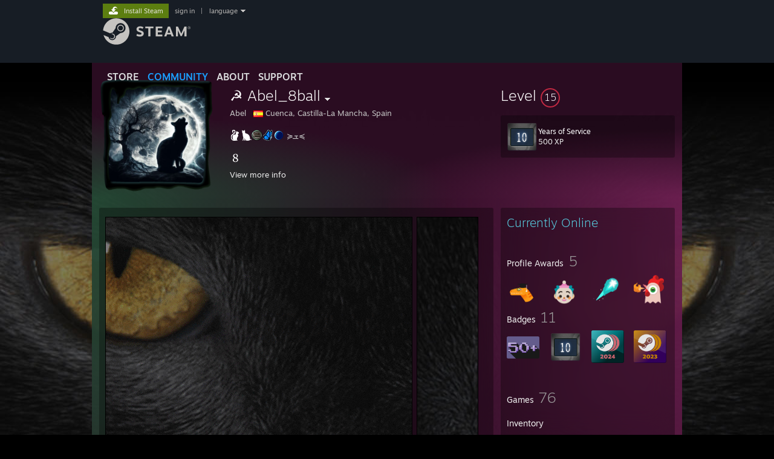

--- FILE ---
content_type: text/html; charset=UTF-8
request_url: https://steamcommunity.com/profiles/76561198257164757
body_size: 13005
content:
<!DOCTYPE html>
<html class=" responsive DesktopUI" lang="en"  >
<head>
	<meta http-equiv="Content-Type" content="text/html; charset=UTF-8">
			<meta name="viewport" content="width=device-width,initial-scale=1">
		<meta name="theme-color" content="#171a21">
		<title>Steam Community :: ☭ Abel_8ball</title>
	<link rel="shortcut icon" href="/favicon.ico" type="image/x-icon">

	
	
	<link href="https://community.akamai.steamstatic.com/public/shared/css/motiva_sans.css?v=G517uopaUy8x&amp;l=english&amp;_cdn=akamai" rel="stylesheet" type="text/css">
<link href="https://community.akamai.steamstatic.com/public/shared/css/buttons.css?v=WgcGW2rjIiQ0&amp;l=english&amp;_cdn=akamai" rel="stylesheet" type="text/css">
<link href="https://community.akamai.steamstatic.com/public/shared/css/shared_global.css?v=ipHh1UV26fnC&amp;l=english&amp;_cdn=akamai" rel="stylesheet" type="text/css">
<link href="https://community.akamai.steamstatic.com/public/css/globalv2.css?v=YdooKT9oS9ho&amp;l=english&amp;_cdn=akamai" rel="stylesheet" type="text/css">
<link href="https://community.akamai.steamstatic.com/public/css/skin_1/modalContent.css?v=WXAusLHclDIt&amp;l=english&amp;_cdn=akamai" rel="stylesheet" type="text/css">
<link href="https://community.akamai.steamstatic.com/public/css/skin_1/profilev2.css?v=WtpuhfXe_oSO&amp;l=english&amp;_cdn=akamai" rel="stylesheet" type="text/css">
<link href="https://community.akamai.steamstatic.com/public/shared/css/motiva_sans.css?v=G517uopaUy8x&amp;l=english&amp;_cdn=akamai" rel="stylesheet" type="text/css">
<link href="https://community.akamai.steamstatic.com/public/css/promo/summer2017/stickers.css?v=rT7_CqulbQUZ&amp;l=english&amp;_cdn=akamai" rel="stylesheet" type="text/css">
<link href="https://community.akamai.steamstatic.com/public/shared/css/shared_responsive.css?v=coQhkO36KXPQ&amp;l=english&amp;_cdn=akamai" rel="stylesheet" type="text/css">
<link href="https://community.akamai.steamstatic.com/public/css/skin_1/header.css?v=CMT0GkdQa1OT&amp;l=english&amp;_cdn=akamai" rel="stylesheet" type="text/css">
<script type="text/javascript">
	var __PrototypePreserve=[];
	__PrototypePreserve[0] = Array.from;
	__PrototypePreserve[1] = Array.prototype.filter;
	__PrototypePreserve[2] = Array.prototype.flatMap;
	__PrototypePreserve[3] = Array.prototype.find;
	__PrototypePreserve[4] = Array.prototype.some;
	__PrototypePreserve[5] = Function.prototype.bind;
	__PrototypePreserve[6] = HTMLElement.prototype.scrollTo;
</script>
<script type="text/javascript" src="https://community.akamai.steamstatic.com/public/javascript/prototype-1.7.js?v=npJElBnrEO6W&amp;l=english&amp;_cdn=akamai"></script>
<script type="text/javascript">
	Array.from = __PrototypePreserve[0] || Array.from;
	Array.prototype.filter = __PrototypePreserve[1] || Array.prototype.filter;
	Array.prototype.flatMap = __PrototypePreserve[2] || Array.prototype.flatMap;
	Array.prototype.find = __PrototypePreserve[3] || Array.prototype.find;
	Array.prototype.some = __PrototypePreserve[4] || Array.prototype.some;
	Function.prototype.bind = __PrototypePreserve[5] || Function.prototype.bind;
	HTMLElement.prototype.scrollTo = __PrototypePreserve[6] || HTMLElement.prototype.scrollTo;
</script>
<script type="text/javascript">
	var __ScriptaculousPreserve=[];
	__ScriptaculousPreserve[0] = Array.from;
	__ScriptaculousPreserve[1] = Function.prototype.bind;
	__ScriptaculousPreserve[2] = HTMLElement.prototype.scrollTo;
</script>
<script type="text/javascript" src="https://community.akamai.steamstatic.com/public/javascript/scriptaculous/_combined.js?v=pbdAKOcDIgbC&amp;l=english&amp;_cdn=akamai&amp;load=effects,controls,slider,dragdrop"></script>
<script type="text/javascript">
	Array.from = __ScriptaculousPreserve[0] || Array.from;
	Function.prototype.bind = __ScriptaculousPreserve[1] || Function.prototype.bind;
	HTMLElement.prototype.scrollTo = __ScriptaculousPreserve[2] || HTMLElement.prototype.scrollTo;
delete String['__parseStyleElement'];  Prototype.Browser.WebKit = true;</script>
<script type="text/javascript">VALVE_PUBLIC_PATH = "https:\/\/community.akamai.steamstatic.com\/public\/";</script><script type="text/javascript" src="https://community.akamai.steamstatic.com/public/javascript/global.js?v=slcQm66kLsRE&amp;l=english&amp;_cdn=akamai"></script>
<script type="text/javascript" src="https://community.akamai.steamstatic.com/public/javascript/jquery-1.11.1.min.js?v=gQHVlrK4-jX-&amp;l=english&amp;_cdn=akamai"></script>
<script type="text/javascript" src="https://community.akamai.steamstatic.com/public/shared/javascript/tooltip.js?v=LZHsOVauqTrm&amp;l=english&amp;_cdn=akamai"></script>
<script type="text/javascript" src="https://community.akamai.steamstatic.com/public/shared/javascript/shared_global.js?v=rLiUhbtlZk63&amp;l=english&amp;_cdn=akamai"></script>
<script type="text/javascript" src="https://community.akamai.steamstatic.com/public/shared/javascript/auth_refresh.js?v=w6QbwI-5-j2S&amp;l=english&amp;_cdn=akamai"></script>
<script type="text/javascript">Object.seal && [ Object, Array, String, Number ].map( function( builtin ) { Object.seal( builtin.prototype ); } );</script><script type="text/javascript">$J = jQuery.noConflict();
if ( typeof JSON != 'object' || !JSON.stringify || !JSON.parse ) { document.write( "<scr" + "ipt type=\"text\/javascript\" src=\"https:\/\/community.akamai.steamstatic.com\/public\/javascript\/json2.js?v=54NKNglvGTO8&amp;l=english&amp;_cdn=akamai\"><\/script>\n" ); };
</script>
		<script type="text/javascript">
			document.addEventListener('DOMContentLoaded', function(event) {
				SetupTooltips( { tooltipCSSClass: 'community_tooltip'} );
		});
		</script><script type="text/javascript" src="https://community.akamai.steamstatic.com/public/javascript/modalContent.js?v=Ebc6wsFpyW7y&amp;l=english&amp;_cdn=akamai"></script>
<script type="text/javascript" src="https://community.akamai.steamstatic.com/public/javascript/modalv2.js?v=zBXEuexVQ0FZ&amp;l=english&amp;_cdn=akamai"></script>
<script type="text/javascript" src="https://community.akamai.steamstatic.com/public/javascript/profile.js?v=Mi3ojMiPyBxa&amp;l=english&amp;_cdn=akamai"></script>
<script type="text/javascript" src="https://community.akamai.steamstatic.com/public/javascript/promo/stickers.js?v=2F1jsJ8xmog_&amp;l=english&amp;_cdn=akamai"></script>
<script type="text/javascript" src="https://community.akamai.steamstatic.com/public/javascript/reportedcontent.js?v=-lZqrarogJr8&amp;l=english&amp;_cdn=akamai"></script>
<script type="text/javascript" src="https://community.akamai.steamstatic.com/public/javascript/webui/clientcom.js?v=sU7Ux6p-g-yV&amp;l=english&amp;_cdn=akamai"></script>
<script type="text/javascript" src="https://community.akamai.steamstatic.com/public/shared/javascript/shared_responsive_adapter.js?v=e6xwLWkl6YbR&amp;l=english&amp;_cdn=akamai"></script>

						<meta name="twitter:card" content="summary">
					<meta name="Description" content="ːTEW2CATːːWEECatːːre0inkribbonːːLIS_butterflyːːsh_blueː ≽ܫ≼ ːeightː">
			
	<meta name="twitter:site" content="@steam" />

						<meta property="og:title" content="Steam Community :: ☭ Abel_8ball">
					<meta property="twitter:title" content="Steam Community :: ☭ Abel_8ball">
					<meta property="og:type" content="website">
					<meta property="fb:app_id" content="105386699540688">
					<meta property="og:description" content="ːTEW2CATːːWEECatːːre0inkribbonːːLIS_butterflyːːsh_blueː ≽ܫ≼ ːeightː">
					<meta property="twitter:description" content="ːTEW2CATːːWEECatːːre0inkribbonːːLIS_butterflyːːsh_blueː ≽ܫ≼ ːeightː">
			
	
			<link rel="image_src" href="https://avatars.akamai.steamstatic.com/e5820361297ed5d0a8132e6f3c23f0d39cba9e4d_full.jpg">
		<meta property="og:image" content="https://avatars.akamai.steamstatic.com/e5820361297ed5d0a8132e6f3c23f0d39cba9e4d_full.jpg">
		<meta name="twitter:image" content="https://avatars.akamai.steamstatic.com/e5820361297ed5d0a8132e6f3c23f0d39cba9e4d_full.jpg" />
				
	
	
	
	
	</head>
<body class="flat_page profile_page has_profile_background CosmicTheme responsive_page ">


<div class="responsive_page_frame with_header">
						<div role="navigation" class="responsive_page_menu_ctn mainmenu" aria-label="Mobile Menu">
				<div class="responsive_page_menu"  id="responsive_page_menu">
										<div class="mainmenu_contents">
						<div class="mainmenu_contents_items">
															<a class="menuitem" href="https://steamcommunity.com/login/home/?goto=profiles%2F76561198257164757">
									Sign in								</a>
															<a class="menuitem supernav" href="https://store.steampowered.com/" data-tooltip-type="selector" data-tooltip-content=".submenu_Store">
				Store			</a>
			<div class="submenu_Store" style="display: none;" data-submenuid="Store">
														<a class="submenuitem" href="https://store.steampowered.com/">
						Home											</a>
														<a class="submenuitem" href="https://store.steampowered.com/explore/">
						Discovery Queue											</a>
														<a class="submenuitem" href="https://steamcommunity.com/my/wishlist/">
						Wishlist											</a>
														<a class="submenuitem" href="https://store.steampowered.com/points/shop/">
						Points Shop											</a>
														<a class="submenuitem" href="https://store.steampowered.com/news/">
						News											</a>
														<a class="submenuitem" href="https://store.steampowered.com/stats/">
						Charts											</a>
							</div>
										<a class="menuitem supernav supernav_active" href="https://steamcommunity.com/" data-tooltip-type="selector" data-tooltip-content=".submenu_Community">
				Community			</a>
			<div class="submenu_Community" style="display: none;" data-submenuid="Community">
														<a class="submenuitem" href="https://steamcommunity.com/">
						Home											</a>
														<a class="submenuitem" href="https://steamcommunity.com/discussions/">
						Discussions											</a>
														<a class="submenuitem" href="https://steamcommunity.com/workshop/">
						Workshop											</a>
														<a class="submenuitem" href="https://steamcommunity.com/market/">
						Market											</a>
														<a class="submenuitem" href="https://steamcommunity.com/?subsection=broadcasts">
						Broadcasts											</a>
							</div>
										<a class="menuitem " href="https://store.steampowered.com/about/">
				About			</a>
										<a class="menuitem " href="https://help.steampowered.com/en/">
				Support			</a>
			
							<div class="minor_menu_items">
																								<div class="menuitem change_language_action">
									Change language								</div>
																																	<a class="menuitem" href="https://store.steampowered.com/mobile" target="_blank" rel="noreferrer">Get the Steam Mobile App</a>
																									<div class="menuitem" role="link" onclick="Responsive_RequestDesktopView();">
										View desktop website									</div>
															</div>
						</div>
						<div class="mainmenu_footer_spacer  "></div>
						<div class="mainmenu_footer">
															<div class="mainmenu_footer_logo"><img src="https://community.akamai.steamstatic.com/public/shared/images/responsive/footerLogo_valve_new.png"></div>
								© Valve Corporation. All rights reserved. All trademarks are property of their respective owners in the US and other countries.								<span class="mainmenu_valve_links">
									<a href="https://store.steampowered.com/privacy_agreement/" target="_blank">Privacy Policy</a>
									&nbsp;| &nbsp;<a href="http://www.valvesoftware.com/legal.htm" target="_blank">Legal</a>
									&nbsp;| &nbsp;<a href="https://help.steampowered.com/faqs/view/10BB-D27A-6378-4436" target="_blank">Accessibility</a>
									&nbsp;| &nbsp;<a href="https://store.steampowered.com/subscriber_agreement/" target="_blank">Steam Subscriber Agreement</a>
									&nbsp;| &nbsp;<a href="https://store.steampowered.com/steam_refunds/" target="_blank">Refunds</a>
									&nbsp;| &nbsp;<a href="https://store.steampowered.com/account/cookiepreferences/" target="_blank">Cookies</a>
								</span>
													</div>
					</div>
									</div>
			</div>
		
		<div class="responsive_local_menu_tab"></div>

		<div class="responsive_page_menu_ctn localmenu">
			<div class="responsive_page_menu"  id="responsive_page_local_menu" data-panel="{&quot;onOptionsActionDescription&quot;:&quot;#filter_toggle&quot;,&quot;onOptionsButton&quot;:&quot;Responsive_ToggleLocalMenu()&quot;,&quot;onCancelButton&quot;:&quot;Responsive_ToggleLocalMenu()&quot;}">
				<div class="localmenu_content" data-panel="{&quot;maintainY&quot;:true,&quot;bFocusRingRoot&quot;:true,&quot;flow-children&quot;:&quot;column&quot;}">
				</div>
			</div>
		</div>



					<div class="responsive_header">
				<div class="responsive_header_content">
					<div id="responsive_menu_logo">
						<img src="https://community.akamai.steamstatic.com/public/shared/images/responsive/header_menu_hamburger.png" height="100%">
											</div>
					<div class="responsive_header_logo">
						<a href="https://store.steampowered.com/">
															<img src="https://community.akamai.steamstatic.com/public/shared/images/responsive/header_logo.png" height="36" border="0" alt="STEAM">
													</a>
					</div>
									</div>
			</div>
		
		<div class="responsive_page_content_overlay">

		</div>

		<div class="responsive_fixonscroll_ctn nonresponsive_hidden ">
		</div>
	
	<div class="responsive_page_content">

		<div role="banner" id="global_header" data-panel="{&quot;flow-children&quot;:&quot;row&quot;}">
	<div class="content">
		<div class="logo">
			<span id="logo_holder">
									<a href="https://store.steampowered.com/" aria-label="Link to the Steam Homepage">
						<img src="https://community.akamai.steamstatic.com/public/shared/images/header/logo_steam.svg?t=962016" width="176" height="44" alt="Link to the Steam Homepage">
					</a>
							</span>
		</div>

			<div role="navigation" class="supernav_container" aria-label="Global Menu">
								<a class="menuitem supernav" href="https://store.steampowered.com/" data-tooltip-type="selector" data-tooltip-content=".submenu_Store">
				STORE			</a>
			<div class="submenu_Store" style="display: none;" data-submenuid="Store">
														<a class="submenuitem" href="https://store.steampowered.com/">
						Home											</a>
														<a class="submenuitem" href="https://store.steampowered.com/explore/">
						Discovery Queue											</a>
														<a class="submenuitem" href="https://steamcommunity.com/my/wishlist/">
						Wishlist											</a>
														<a class="submenuitem" href="https://store.steampowered.com/points/shop/">
						Points Shop											</a>
														<a class="submenuitem" href="https://store.steampowered.com/news/">
						News											</a>
														<a class="submenuitem" href="https://store.steampowered.com/stats/">
						Charts											</a>
							</div>
										<a class="menuitem supernav supernav_active" href="https://steamcommunity.com/" data-tooltip-type="selector" data-tooltip-content=".submenu_Community">
				COMMUNITY			</a>
			<div class="submenu_Community" style="display: none;" data-submenuid="Community">
														<a class="submenuitem" href="https://steamcommunity.com/">
						Home											</a>
														<a class="submenuitem" href="https://steamcommunity.com/discussions/">
						Discussions											</a>
														<a class="submenuitem" href="https://steamcommunity.com/workshop/">
						Workshop											</a>
														<a class="submenuitem" href="https://steamcommunity.com/market/">
						Market											</a>
														<a class="submenuitem" href="https://steamcommunity.com/?subsection=broadcasts">
						Broadcasts											</a>
							</div>
										<a class="menuitem " href="https://store.steampowered.com/about/">
				About			</a>
										<a class="menuitem " href="https://help.steampowered.com/en/">
				SUPPORT			</a>
				</div>
	<script type="text/javascript">
		jQuery(function($) {
			$('#global_header .supernav').v_tooltip({'location':'bottom', 'destroyWhenDone': false, 'tooltipClass': 'supernav_content', 'offsetY':-6, 'offsetX': 1, 'horizontalSnap': 4, 'tooltipParent': '#global_header .supernav_container', 'correctForScreenSize': false});
		});
	</script>

		<div id="global_actions">
			<div role="navigation" id="global_action_menu" aria-label="Account Menu">
									<a class="header_installsteam_btn header_installsteam_btn_green" href="https://store.steampowered.com/about/">
						<div class="header_installsteam_btn_content">
							Install Steam						</div>
					</a>
				
				
									<a class="global_action_link" href="https://steamcommunity.com/login/home/?goto=profiles%2F76561198257164757">sign in</a>
											&nbsp;|&nbsp;
						<span class="pulldown global_action_link" id="language_pulldown" onclick="ShowMenu( this, 'language_dropdown', 'right' );">language</span>
						<div class="popup_block_new" id="language_dropdown" style="display: none;">
							<div class="popup_body popup_menu">
																																					<a class="popup_menu_item tight" href="?l=schinese" onclick="ChangeLanguage( 'schinese' ); return false;">简体中文 (Simplified Chinese)</a>
																													<a class="popup_menu_item tight" href="?l=tchinese" onclick="ChangeLanguage( 'tchinese' ); return false;">繁體中文 (Traditional Chinese)</a>
																													<a class="popup_menu_item tight" href="?l=japanese" onclick="ChangeLanguage( 'japanese' ); return false;">日本語 (Japanese)</a>
																													<a class="popup_menu_item tight" href="?l=koreana" onclick="ChangeLanguage( 'koreana' ); return false;">한국어 (Korean)</a>
																													<a class="popup_menu_item tight" href="?l=thai" onclick="ChangeLanguage( 'thai' ); return false;">ไทย (Thai)</a>
																													<a class="popup_menu_item tight" href="?l=bulgarian" onclick="ChangeLanguage( 'bulgarian' ); return false;">Български (Bulgarian)</a>
																													<a class="popup_menu_item tight" href="?l=czech" onclick="ChangeLanguage( 'czech' ); return false;">Čeština (Czech)</a>
																													<a class="popup_menu_item tight" href="?l=danish" onclick="ChangeLanguage( 'danish' ); return false;">Dansk (Danish)</a>
																													<a class="popup_menu_item tight" href="?l=german" onclick="ChangeLanguage( 'german' ); return false;">Deutsch (German)</a>
																																							<a class="popup_menu_item tight" href="?l=spanish" onclick="ChangeLanguage( 'spanish' ); return false;">Español - España (Spanish - Spain)</a>
																													<a class="popup_menu_item tight" href="?l=latam" onclick="ChangeLanguage( 'latam' ); return false;">Español - Latinoamérica (Spanish - Latin America)</a>
																													<a class="popup_menu_item tight" href="?l=greek" onclick="ChangeLanguage( 'greek' ); return false;">Ελληνικά (Greek)</a>
																													<a class="popup_menu_item tight" href="?l=french" onclick="ChangeLanguage( 'french' ); return false;">Français (French)</a>
																													<a class="popup_menu_item tight" href="?l=italian" onclick="ChangeLanguage( 'italian' ); return false;">Italiano (Italian)</a>
																													<a class="popup_menu_item tight" href="?l=indonesian" onclick="ChangeLanguage( 'indonesian' ); return false;">Bahasa Indonesia (Indonesian)</a>
																													<a class="popup_menu_item tight" href="?l=hungarian" onclick="ChangeLanguage( 'hungarian' ); return false;">Magyar (Hungarian)</a>
																													<a class="popup_menu_item tight" href="?l=dutch" onclick="ChangeLanguage( 'dutch' ); return false;">Nederlands (Dutch)</a>
																													<a class="popup_menu_item tight" href="?l=norwegian" onclick="ChangeLanguage( 'norwegian' ); return false;">Norsk (Norwegian)</a>
																													<a class="popup_menu_item tight" href="?l=polish" onclick="ChangeLanguage( 'polish' ); return false;">Polski (Polish)</a>
																													<a class="popup_menu_item tight" href="?l=portuguese" onclick="ChangeLanguage( 'portuguese' ); return false;">Português (Portuguese - Portugal)</a>
																													<a class="popup_menu_item tight" href="?l=brazilian" onclick="ChangeLanguage( 'brazilian' ); return false;">Português - Brasil (Portuguese - Brazil)</a>
																													<a class="popup_menu_item tight" href="?l=romanian" onclick="ChangeLanguage( 'romanian' ); return false;">Română (Romanian)</a>
																													<a class="popup_menu_item tight" href="?l=russian" onclick="ChangeLanguage( 'russian' ); return false;">Русский (Russian)</a>
																													<a class="popup_menu_item tight" href="?l=finnish" onclick="ChangeLanguage( 'finnish' ); return false;">Suomi (Finnish)</a>
																													<a class="popup_menu_item tight" href="?l=swedish" onclick="ChangeLanguage( 'swedish' ); return false;">Svenska (Swedish)</a>
																													<a class="popup_menu_item tight" href="?l=turkish" onclick="ChangeLanguage( 'turkish' ); return false;">Türkçe (Turkish)</a>
																													<a class="popup_menu_item tight" href="?l=vietnamese" onclick="ChangeLanguage( 'vietnamese' ); return false;">Tiếng Việt (Vietnamese)</a>
																													<a class="popup_menu_item tight" href="?l=ukrainian" onclick="ChangeLanguage( 'ukrainian' ); return false;">Українська (Ukrainian)</a>
																									<a class="popup_menu_item tight" href="https://www.valvesoftware.com/en/contact?contact-person=Translation%20Team%20Feedback" target="_blank">Report a translation problem</a>
							</div>
						</div>
												</div>
					</div>
			</div>
</div>
<script type="text/javascript">
	g_sessionID = "f058dd97a1076007effb7975";
	g_steamID = false;
	g_strLanguage = "english";
	g_SNR = '2_100300_profile_';
	g_bAllowAppImpressions = true;
		g_ContentDescriptorPreferences = [1,3,4];

	

	// We always want to have the timezone cookie set for PHP to use
	setTimezoneCookies();

	$J( function() {

		InitMiniprofileHovers(( 'https%3A%2F%2Fsteamcommunity.com' ));
		InitEmoticonHovers();
		ApplyAdultContentPreferences();
	});

	$J( function() { InitEconomyHovers( "https:\/\/community.akamai.steamstatic.com\/public\/css\/skin_1\/economy.css?v=y0DEvVieJ9Nb&l=english&_cdn=akamai", "https:\/\/community.akamai.steamstatic.com\/public\/javascript\/economy_common.js?v=3TZBCEPvtfTo&l=english&_cdn=akamai", "https:\/\/community.akamai.steamstatic.com\/public\/javascript\/economy.js?v=_pv7sVx2xKzw&l=english&_cdn=akamai" );});</script>
	<div id="webui_config" style="display: none;"
		 data-config="{&quot;EUNIVERSE&quot;:1,&quot;WEB_UNIVERSE&quot;:&quot;public&quot;,&quot;LANGUAGE&quot;:&quot;english&quot;,&quot;COUNTRY&quot;:&quot;US&quot;,&quot;MEDIA_CDN_COMMUNITY_URL&quot;:&quot;https:\/\/cdn.akamai.steamstatic.com\/steamcommunity\/public\/&quot;,&quot;MEDIA_CDN_URL&quot;:&quot;https:\/\/cdn.akamai.steamstatic.com\/&quot;,&quot;VIDEO_CDN_URL&quot;:&quot;https:\/\/video.akamai.steamstatic.com\/&quot;,&quot;COMMUNITY_CDN_URL&quot;:&quot;https:\/\/community.akamai.steamstatic.com\/&quot;,&quot;COMMUNITY_CDN_ASSET_URL&quot;:&quot;https:\/\/cdn.akamai.steamstatic.com\/steamcommunity\/public\/assets\/&quot;,&quot;STORE_CDN_URL&quot;:&quot;https:\/\/store.akamai.steamstatic.com\/&quot;,&quot;PUBLIC_SHARED_URL&quot;:&quot;https:\/\/community.akamai.steamstatic.com\/public\/shared\/&quot;,&quot;COMMUNITY_BASE_URL&quot;:&quot;https:\/\/steamcommunity.com\/&quot;,&quot;CHAT_BASE_URL&quot;:&quot;https:\/\/steamcommunity.com\/&quot;,&quot;STORE_BASE_URL&quot;:&quot;https:\/\/store.steampowered.com\/&quot;,&quot;STORE_CHECKOUT_BASE_URL&quot;:&quot;https:\/\/checkout.steampowered.com\/&quot;,&quot;IMG_URL&quot;:&quot;https:\/\/community.akamai.steamstatic.com\/public\/images\/&quot;,&quot;STEAMTV_BASE_URL&quot;:&quot;https:\/\/steam.tv\/&quot;,&quot;HELP_BASE_URL&quot;:&quot;https:\/\/help.steampowered.com\/&quot;,&quot;PARTNER_BASE_URL&quot;:&quot;https:\/\/partner.steamgames.com\/&quot;,&quot;STATS_BASE_URL&quot;:&quot;https:\/\/partner.steampowered.com\/&quot;,&quot;INTERNAL_STATS_BASE_URL&quot;:&quot;https:\/\/steamstats.valve.org\/&quot;,&quot;IN_CLIENT&quot;:false,&quot;USE_POPUPS&quot;:false,&quot;STORE_ICON_BASE_URL&quot;:&quot;https:\/\/shared.akamai.steamstatic.com\/store_item_assets\/steam\/apps\/&quot;,&quot;STORE_ITEM_BASE_URL&quot;:&quot;https:\/\/shared.akamai.steamstatic.com\/store_item_assets\/&quot;,&quot;WEBAPI_BASE_URL&quot;:&quot;https:\/\/api.steampowered.com\/&quot;,&quot;TOKEN_URL&quot;:&quot;https:\/\/steamcommunity.com\/chat\/clientjstoken&quot;,&quot;BUILD_TIMESTAMP&quot;:1769560350,&quot;PAGE_TIMESTAMP&quot;:1769569266,&quot;IN_TENFOOT&quot;:false,&quot;IN_GAMEPADUI&quot;:false,&quot;IN_CHROMEOS&quot;:false,&quot;IN_MOBILE_WEBVIEW&quot;:false,&quot;PLATFORM&quot;:&quot;macos&quot;,&quot;BASE_URL_STORE_CDN_ASSETS&quot;:&quot;https:\/\/cdn.akamai.steamstatic.com\/store\/&quot;,&quot;EREALM&quot;:1,&quot;LOGIN_BASE_URL&quot;:&quot;https:\/\/login.steampowered.com\/&quot;,&quot;AVATAR_BASE_URL&quot;:&quot;https:\/\/avatars.akamai.steamstatic.com\/&quot;,&quot;FROM_WEB&quot;:true,&quot;WEBSITE_ID&quot;:&quot;Community&quot;,&quot;BASE_URL_SHARED_CDN&quot;:&quot;https:\/\/shared.akamai.steamstatic.com\/&quot;,&quot;CLAN_CDN_ASSET_URL&quot;:&quot;https:\/\/clan.akamai.steamstatic.com\/&quot;,&quot;COMMUNITY_ASSETS_BASE_URL&quot;:&quot;https:\/\/shared.akamai.steamstatic.com\/community_assets\/&quot;,&quot;SNR&quot;:&quot;2_100300_profile_&quot;}"
		 data-userinfo="{&quot;logged_in&quot;:false,&quot;country_code&quot;:&quot;US&quot;,&quot;excluded_content_descriptors&quot;:[1,3,4]}">
	</div>
<div id="application_config" style="display: none;"  data-config="{&quot;EUNIVERSE&quot;:1,&quot;WEB_UNIVERSE&quot;:&quot;public&quot;,&quot;LANGUAGE&quot;:&quot;english&quot;,&quot;COUNTRY&quot;:&quot;US&quot;,&quot;MEDIA_CDN_COMMUNITY_URL&quot;:&quot;https:\/\/cdn.akamai.steamstatic.com\/steamcommunity\/public\/&quot;,&quot;MEDIA_CDN_URL&quot;:&quot;https:\/\/cdn.akamai.steamstatic.com\/&quot;,&quot;VIDEO_CDN_URL&quot;:&quot;https:\/\/video.akamai.steamstatic.com\/&quot;,&quot;COMMUNITY_CDN_URL&quot;:&quot;https:\/\/community.akamai.steamstatic.com\/&quot;,&quot;COMMUNITY_CDN_ASSET_URL&quot;:&quot;https:\/\/cdn.akamai.steamstatic.com\/steamcommunity\/public\/assets\/&quot;,&quot;STORE_CDN_URL&quot;:&quot;https:\/\/store.akamai.steamstatic.com\/&quot;,&quot;PUBLIC_SHARED_URL&quot;:&quot;https:\/\/community.akamai.steamstatic.com\/public\/shared\/&quot;,&quot;COMMUNITY_BASE_URL&quot;:&quot;https:\/\/steamcommunity.com\/&quot;,&quot;CHAT_BASE_URL&quot;:&quot;https:\/\/steamcommunity.com\/&quot;,&quot;STORE_BASE_URL&quot;:&quot;https:\/\/store.steampowered.com\/&quot;,&quot;STORE_CHECKOUT_BASE_URL&quot;:&quot;https:\/\/checkout.steampowered.com\/&quot;,&quot;IMG_URL&quot;:&quot;https:\/\/community.akamai.steamstatic.com\/public\/images\/&quot;,&quot;STEAMTV_BASE_URL&quot;:&quot;https:\/\/steam.tv\/&quot;,&quot;HELP_BASE_URL&quot;:&quot;https:\/\/help.steampowered.com\/&quot;,&quot;PARTNER_BASE_URL&quot;:&quot;https:\/\/partner.steamgames.com\/&quot;,&quot;STATS_BASE_URL&quot;:&quot;https:\/\/partner.steampowered.com\/&quot;,&quot;INTERNAL_STATS_BASE_URL&quot;:&quot;https:\/\/steamstats.valve.org\/&quot;,&quot;IN_CLIENT&quot;:false,&quot;USE_POPUPS&quot;:false,&quot;STORE_ICON_BASE_URL&quot;:&quot;https:\/\/shared.akamai.steamstatic.com\/store_item_assets\/steam\/apps\/&quot;,&quot;STORE_ITEM_BASE_URL&quot;:&quot;https:\/\/shared.akamai.steamstatic.com\/store_item_assets\/&quot;,&quot;WEBAPI_BASE_URL&quot;:&quot;https:\/\/api.steampowered.com\/&quot;,&quot;TOKEN_URL&quot;:&quot;https:\/\/steamcommunity.com\/chat\/clientjstoken&quot;,&quot;BUILD_TIMESTAMP&quot;:1769560350,&quot;PAGE_TIMESTAMP&quot;:1769569266,&quot;IN_TENFOOT&quot;:false,&quot;IN_GAMEPADUI&quot;:false,&quot;IN_CHROMEOS&quot;:false,&quot;IN_MOBILE_WEBVIEW&quot;:false,&quot;PLATFORM&quot;:&quot;macos&quot;,&quot;BASE_URL_STORE_CDN_ASSETS&quot;:&quot;https:\/\/cdn.akamai.steamstatic.com\/store\/&quot;,&quot;EREALM&quot;:1,&quot;LOGIN_BASE_URL&quot;:&quot;https:\/\/login.steampowered.com\/&quot;,&quot;AVATAR_BASE_URL&quot;:&quot;https:\/\/avatars.akamai.steamstatic.com\/&quot;,&quot;FROM_WEB&quot;:true,&quot;WEBSITE_ID&quot;:&quot;Community&quot;,&quot;BASE_URL_SHARED_CDN&quot;:&quot;https:\/\/shared.akamai.steamstatic.com\/&quot;,&quot;CLAN_CDN_ASSET_URL&quot;:&quot;https:\/\/clan.akamai.steamstatic.com\/&quot;,&quot;COMMUNITY_ASSETS_BASE_URL&quot;:&quot;https:\/\/shared.akamai.steamstatic.com\/community_assets\/&quot;,&quot;SNR&quot;:&quot;2_100300_profile_&quot;}" data-userinfo="{&quot;logged_in&quot;:false,&quot;country_code&quot;:&quot;US&quot;,&quot;excluded_content_descriptors&quot;:[1,3,4]}" data-community="[]" data-loyaltystore="{&quot;webapi_token&quot;:&quot;&quot;}" data-steam_notifications="null"></div><link href="https://community.akamai.steamstatic.com/public/css/applications/community/main.css?v=lUDT0YSE7Ra7&amp;l=english&amp;_cdn=akamai" rel="stylesheet" type="text/css">
<script type="text/javascript" src="https://community.akamai.steamstatic.com/public/javascript/applications/community/manifest.js?v=0O2WvWWE3Pmx&amp;l=english&amp;_cdn=akamai"></script>
<script type="text/javascript" src="https://community.akamai.steamstatic.com/public/javascript/applications/community/libraries~b28b7af69.js?v=otJTfeJA4u84&amp;l=english&amp;_cdn=akamai"></script>
<script type="text/javascript" src="https://community.akamai.steamstatic.com/public/javascript/applications/community/main.js?v=fLXoVcWhUQ9v&amp;l=english&amp;_cdn=akamai"></script>
<div  data-featuretarget="profile-rewards"></div>	<div id="application_root"></div>

		<div role="main" class="responsive_page_template_content" id="responsive_page_template_content" data-panel="{&quot;autoFocus&quot;:true}" >

				<script type="text/javascript">
		g_rgProfileData = {"url":"https:\/\/steamcommunity.com\/profiles\/76561198257164757\/","steamid":"76561198257164757","personaname":"☭ Abel_8ball","summary":"<img src=\"https:\/\/community.akamai.steamstatic.com\/economy\/emoticon\/TEW2CAT\" alt=\":TEW2CAT:\" class=\"emoticon\"><img src=\"https:\/\/community.akamai.steamstatic.com\/economy\/emoticon\/WEECat\" alt=\":WEECat:\" class=\"emoticon\"><img src=\"https:\/\/community.akamai.steamstatic.com\/economy\/emoticon\/re0inkribbon\" alt=\":re0inkribbon:\" class=\"emoticon\"><img src=\"https:\/\/community.akamai.steamstatic.com\/economy\/emoticon\/LIS_butterfly\" alt=\":LIS_butterfly:\" class=\"emoticon\"><img src=\"https:\/\/community.akamai.steamstatic.com\/economy\/emoticon\/sh_blue\" alt=\":sh_blue:\" class=\"emoticon\"> ≽ܫ≼<br><br>                              <img src=\"https:\/\/community.akamai.steamstatic.com\/economy\/emoticon\/eight\" alt=\":eight:\" class=\"emoticon\"><br><br><br><br>"};
		const g_bViewingOwnProfile = 0;
		$J( function() {
			window.Responsive_ReparentItemsInResponsiveMode && Responsive_ReparentItemsInResponsiveMode( '.responsive_groupfriends_element', $J('#responsive_groupfriends_element_ctn') );
			
			
			SetupAnimateOnHoverImages();
		});
	</script>



<div class="no_header profile_page has_profile_background  "
	 style="background-image: url( 'https://shared.akamai.steamstatic.com/community_assets/images/items/500580/dd2a9d8937899feab685e3128f952775484a1add.jpg' );">

	
	


<div class="profile_header_bg">

	<div class="profile_header_bg_texture">
		
		<div class="profile_header">

			
						
			<div class="profile_header_content" data-panel="{&quot;flow-children&quot;:&quot;row&quot;}" >

				
				<div class="playerAvatar profile_header_size online" data-miniprofile="296899029">
										<div class="playerAvatarAutoSizeInner">
													<div class="profile_avatar_frame">
					<picture>
						<source media="(prefers-reduced-motion: reduce)" srcset="https://shared.akamai.steamstatic.com/community_assets/images/items/860950/59638b6ad5810a92a5692fc8a19825f64f21b627.png"></source>
						<source srcset="https://shared.akamai.steamstatic.com/community_assets/images/items/860950/6e1b5f5977036a189465f5455f2c54722c12883d.png"></source>
						<img src="https://shared.akamai.steamstatic.com/community_assets/images/items/860950/6e1b5f5977036a189465f5455f2c54722c12883d.png">
					</picture>
				</div>
														<picture>
				<source media="(prefers-reduced-motion: reduce)" srcset="https://avatars.akamai.steamstatic.com/e5820361297ed5d0a8132e6f3c23f0d39cba9e4d_full.jpg"></source>
				<img srcset="https://avatars.akamai.steamstatic.com/e5820361297ed5d0a8132e6f3c23f0d39cba9e4d_full.jpg" >
			</picture>
							</div>
				</div>

				<div class="profile_header_centered_col">
					<div class="profile_header_centered_persona">
						<div class="persona_name" style="font-size: 24px;">
							<span class="actual_persona_name">☭ Abel_8ball</span>
																						<span class="namehistory_link" onclick="ShowAliasPopup( this );">
								<img id="getnamehistory_arrow" src="https://community.akamai.steamstatic.com/public/images/skin_1/arrowDn9x5.gif" width="9" height="5" border="0">
							</span>
														<div id="NamePopup" class="popup_block_new" style="display: none;">
								<div class="popup_body popup_menu">
									<div>This user has also played as:</div>
									<div id="NamePopupAliases">

									</div>
									<div style="display:none" id="NamePopupClearAliases">
																			</div>
									<div style="clear:both"></div>
								</div>
							</div>
						</div>
													<div class="header_real_name ellipsis">
								<bdi>Abel</bdi>
																	<div class="header_location">
																					<img class="profile_flag" src="https://community.akamai.steamstatic.com/public/images/countryflags/es.gif">
																				Cuenca, Castilla-La Mancha, Spain									</div>
															</div>
											</div>
						<div class="profile_header_summary desktop">
						<div class="profile_summary">
					<img src="https://community.akamai.steamstatic.com/economy/emoticon/TEW2CAT" alt=":TEW2CAT:" class="emoticon"><img src="https://community.akamai.steamstatic.com/economy/emoticon/WEECat" alt=":WEECat:" class="emoticon"><img src="https://community.akamai.steamstatic.com/economy/emoticon/re0inkribbon" alt=":re0inkribbon:" class="emoticon"><img src="https://community.akamai.steamstatic.com/economy/emoticon/LIS_butterfly" alt=":LIS_butterfly:" class="emoticon"><img src="https://community.akamai.steamstatic.com/economy/emoticon/sh_blue" alt=":sh_blue:" class="emoticon"> ≽ܫ≼<br><br>                              <img src="https://community.akamai.steamstatic.com/economy/emoticon/eight" alt=":eight:" class="emoticon"><br><br><br><br>				</div>
				<div class="profile_summary_footer">
					<span data-panel="{&quot;focusable&quot;:true,&quot;clickOnActivate&quot;:true}" role="button" class="whiteLink" class="whiteLink">View more info</span>
				</div>
						</div>
				</div>

					<div class="profile_header_summary mobile">
						<div class="profile_summary">
					<img src="https://community.akamai.steamstatic.com/economy/emoticon/TEW2CAT" alt=":TEW2CAT:" class="emoticon"><img src="https://community.akamai.steamstatic.com/economy/emoticon/WEECat" alt=":WEECat:" class="emoticon"><img src="https://community.akamai.steamstatic.com/economy/emoticon/re0inkribbon" alt=":re0inkribbon:" class="emoticon"><img src="https://community.akamai.steamstatic.com/economy/emoticon/LIS_butterfly" alt=":LIS_butterfly:" class="emoticon"><img src="https://community.akamai.steamstatic.com/economy/emoticon/sh_blue" alt=":sh_blue:" class="emoticon"> ≽ܫ≼<br><br>                              <img src="https://community.akamai.steamstatic.com/economy/emoticon/eight" alt=":eight:" class="emoticon"><br><br><br><br>				</div>
				<div class="profile_summary_footer">
					<span data-panel="{&quot;focusable&quot;:true,&quot;clickOnActivate&quot;:true}" role="button" class="whiteLink" class="whiteLink">View more info</span>
				</div>
						</div>

				<div class="profile_header_badgeinfo" data-panel="{&quot;flow-children&quot;:&quot;column&quot;}" >
											<div class="profile_header_badgeinfo_badge_area">
															<a data-panel="{&quot;focusable&quot;:true,&quot;clickOnActivate&quot;:true}" role="button" class="persona_level_btn" href="https://steamcommunity.com/profiles/76561198257164757/badges">
														<div class="persona_name persona_level">Level <div class="friendPlayerLevel lvl_10"><span class="friendPlayerLevelNum">15</span></div></div>
															</a>
															<div class="profile_header_badge">
																			<a href="https://steamcommunity.com/profiles/76561198257164757/badges/1" class="favorite_badge">
											<div class="favorite_badge_icon" data-tooltip-html="Years of Service<br>
Member since October 26, 2015.">
												<img src="https://community.akamai.steamstatic.com/public/images/badges/02_years/steamyears10_80.png" class="badge_icon small">
											</div>
											<div class="favorite_badge_description">
												<div class="name ellipsis">Years of Service</div>
												<div class="xp">500 XP</div>
											</div>
										</a>
																	</div>
													</div>
										<div class="profile_header_actions">
											</div>
				</div>
			</div>
		</div>
		<script type="text/javascript"> $J( function() { InitProfileSummary( g_rgProfileData['summary'] ); } ); </script>
	</div>
</div>

	<div class="profile_content has_profile_background">
		<div class="profile_content_inner">
			
			

			
			


			<div class="profile_rightcol">
				<div class="responsive_status_info">
						<div class="profile_in_game persona online">
					<div class="profile_in_game_header">Currently Online</div>
					</div>
									</div>

				<div class="responsive_count_link_area">
					
					
					<div data-panel="{&quot;maintainX&quot;:true,&quot;bFocusRingRoot&quot;:true,&quot;flow-children&quot;:&quot;row&quot;}" class="profile_awards">
						<div class="profile_count_link_preview_ctn" data-panel="{&quot;focusable&quot;:true,&quot;clickOnActivate&quot;:true}" role="button" >
																<div data-panel="{&quot;focusable&quot;:true,&quot;clickOnActivate&quot;:true}" role="button" class="profile_count_link ellipsis" >
						<a href="https://steamcommunity.com/profiles/76561198257164757/awards/">
							<span class="count_link_label">Profile Awards</span>&nbsp;
							<span class="profile_count_link_total">
																	5															</span>
						</a>
					</div>
														<div class="profile_count_link_preview">
																									<div class="profile_badges_badge " data-tooltip-html="This user's profile has been given the 'Clever' award">
										<a href="javascript:AddProfileAward( 0, 'https://steamcommunity.com/login/home/?goto=https%3A%2F%2Fsteamcommunity.com%2Fprofiles%2F76561198257164757%2F%3FinsideModal%3D0', '76561198257164757', 13 )">
											<img src="https://store.akamai.steamstatic.com/public/images/loyalty/reactions/still/13.png?v=5" class="award_icon small" data-animate-on-hover-src="https://store.akamai.steamstatic.com/public/images/loyalty/reactions/animated/13.png?v=5">
										</a>
									</div>
																										<div class="profile_badges_badge " data-tooltip-html="This user's profile has been given the 'Jester' award">
										<a href="javascript:AddProfileAward( 0, 'https://steamcommunity.com/login/home/?goto=https%3A%2F%2Fsteamcommunity.com%2Fprofiles%2F76561198257164757%2F%3FinsideModal%3D0', '76561198257164757', 19 )">
											<img src="https://store.akamai.steamstatic.com/public/images/loyalty/reactions/still/19.png?v=5" class="award_icon small" data-animate-on-hover-src="https://store.akamai.steamstatic.com/public/images/loyalty/reactions/animated/19.png?v=5">
										</a>
									</div>
																										<div class="profile_badges_badge " data-tooltip-html="This user's profile has been given the 'Super Star' award">
										<a href="javascript:AddProfileAward( 0, 'https://steamcommunity.com/login/home/?goto=https%3A%2F%2Fsteamcommunity.com%2Fprofiles%2F76561198257164757%2F%3FinsideModal%3D0', '76561198257164757', 22 )">
											<img src="https://store.akamai.steamstatic.com/public/images/loyalty/reactions/still/22.png?v=5" class="award_icon small" data-animate-on-hover-src="https://store.akamai.steamstatic.com/public/images/loyalty/reactions/animated/22.png?v=5">
										</a>
									</div>
																										<div class="profile_badges_badge last" data-tooltip-html="This user's profile has been given the 'Hot Take' award">
										<a href="javascript:AddProfileAward( 0, 'https://steamcommunity.com/login/home/?goto=https%3A%2F%2Fsteamcommunity.com%2Fprofiles%2F76561198257164757%2F%3FinsideModal%3D0', '76561198257164757', 4 )">
											<img src="https://store.akamai.steamstatic.com/public/images/loyalty/reactions/still/4.png?v=5" class="award_icon small" data-animate-on-hover-src="https://store.akamai.steamstatic.com/public/images/loyalty/reactions/animated/4.png?v=5">
										</a>
									</div>
																	<div style="clear: left;"></div>
							</div>
						</div>
					</div>
					
					<div data-panel="{&quot;maintainX&quot;:true,&quot;bFocusRingRoot&quot;:true,&quot;flow-children&quot;:&quot;row&quot;}" class="profile_badges">
						<div class="profile_count_link_preview_ctn" data-panel="{&quot;focusable&quot;:true,&quot;clickOnActivate&quot;:true}" role="button" >
																<div data-panel="{&quot;focusable&quot;:true,&quot;clickOnActivate&quot;:true}" role="button" class="profile_count_link ellipsis" >
						<a href="https://steamcommunity.com/profiles/76561198257164757/badges/">
							<span class="count_link_label">Badges</span>&nbsp;
							<span class="profile_count_link_total">
																	11															</span>
						</a>
					</div>
														<div class="profile_count_link_preview">
																									<div class="profile_badges_badge "  data-tooltip-html="Collection Agent&lt;br&gt;
76 games owned" >
										<a href="https://steamcommunity.com/profiles/76561198257164757/badges/13">
											<img src="https://community.akamai.steamstatic.com/public/images/badges/13_gamecollector/50_80.png?v=4" class="badge_icon small">
										</a>
									</div>
																										<div class="profile_badges_badge "  data-tooltip-html="Years of Service&lt;br&gt;
Member since October 26, 2015." >
										<a href="https://steamcommunity.com/profiles/76561198257164757/badges/1">
											<img src="https://community.akamai.steamstatic.com/public/images/badges/02_years/steamyears10_80.png" class="badge_icon small">
										</a>
									</div>
																										<div class="profile_badges_badge "  data-tooltip-html="Steam Replay 2024&lt;br&gt;
Awarded for viewing your 2024 Steam Replay." >
										<a href="https://steamcommunity.com/profiles/76561198257164757/badges/68">
											<img src="https://community.akamai.steamstatic.com/public/images/badges/generic/YIR2024_80.png" class="badge_icon small">
										</a>
									</div>
																										<div class="profile_badges_badge last"  data-tooltip-html="Steam Replay 2023&lt;br&gt;
Awarded for viewing your 2023 Steam Replay." >
										<a href="https://steamcommunity.com/profiles/76561198257164757/badges/66">
											<img src="https://community.akamai.steamstatic.com/public/images/badges/generic/YIR2023_80.png" class="badge_icon small">
										</a>
									</div>
																	<div style="clear: left;"></div>
							</div>
						</div>
					</div>
					
					<div data-panel="{&quot;maintainX&quot;:true,&quot;bFocusRingRoot&quot;:true,&quot;flow-children&quot;:&quot;row&quot;}" id="responsive_groupfriends_element_ctn">
					</div>

					<div data-panel="{&quot;maintainX&quot;:true,&quot;bFocusRingRoot&quot;:true,&quot;flow-children&quot;:&quot;row&quot;}" class="profile_item_links">
															<div data-panel="{&quot;focusable&quot;:true,&quot;clickOnActivate&quot;:true}" role="button" class="profile_count_link ellipsis" >
						<a href="https://steamcommunity.com/profiles/76561198257164757/games/?tab=all">
							<span class="count_link_label">Games</span>&nbsp;
							<span class="profile_count_link_total">
																	76															</span>
						</a>
					</div>
																						<div data-panel="{&quot;focusable&quot;:true,&quot;clickOnActivate&quot;:true}" role="button" class="profile_count_link ellipsis" >
						<a href="https://steamcommunity.com/profiles/76561198257164757/inventory/">
							<span class="count_link_label">Inventory</span>&nbsp;
							<span class="profile_count_link_total">
																	&nbsp; <!-- so the line spaces like the rest -->
															</span>
						</a>
					</div>
																						<div data-panel="{&quot;focusable&quot;:true,&quot;clickOnActivate&quot;:true}" role="button" class="profile_count_link ellipsis" >
						<a href="https://steamcommunity.com/profiles/76561198257164757/screenshots/">
							<span class="count_link_label">Screenshots</span>&nbsp;
							<span class="profile_count_link_total">
																	86															</span>
						</a>
					</div>
																						<div data-panel="{&quot;focusable&quot;:true,&quot;clickOnActivate&quot;:true}" role="button" class="profile_count_link ellipsis" >
						<a href="https://steamcommunity.com/profiles/76561198257164757/videos/">
							<span class="count_link_label">Videos</span>&nbsp;
							<span class="profile_count_link_total">
																	1															</span>
						</a>
					</div>
																																			<div data-panel="{&quot;focusable&quot;:true,&quot;clickOnActivate&quot;:true}" role="button" class="profile_count_link ellipsis" >
						<a href="https://steamcommunity.com/profiles/76561198257164757/recommended/">
							<span class="count_link_label">Reviews</span>&nbsp;
							<span class="profile_count_link_total">
																	3															</span>
						</a>
					</div>
																																			<div data-panel="{&quot;focusable&quot;:true,&quot;clickOnActivate&quot;:true}" role="button" class="profile_count_link ellipsis" >
						<a href="https://steamcommunity.com/profiles/76561198257164757/images/">
							<span class="count_link_label">Artwork</span>&nbsp;
							<span class="profile_count_link_total">
																	6															</span>
						</a>
					</div>
																			<div style="clear: left;"></div>
					</div>
				</div>

									<div class="profile_group_links profile_count_link_preview_ctn responsive_groupfriends_element" data-panel="{&quot;focusable&quot;:true,&quot;clickOnActivate&quot;:true}" role="button" >
															<div data-panel="{&quot;focusable&quot;:true,&quot;clickOnActivate&quot;:true}" role="button" class="profile_count_link ellipsis" >
						<a href="https://steamcommunity.com/profiles/76561198257164757/groups/">
							<span class="count_link_label">Groups</span>&nbsp;
							<span class="profile_count_link_total">
																	5															</span>
						</a>
					</div>
																			<div class="profile_count_link_preview">
															<div class="profile_group profile_primary_group">
									<div class="profile_group_avatar">
										<a href="https://steamcommunity.com/groups/Mansito">
											<img src="https://avatars.akamai.steamstatic.com/b3365e70ac886f76cdb4fcc5b36b2ffe66ab0d77_medium.jpg">
										</a>
									</div>
									<a class="whiteLink" href="https://steamcommunity.com/groups/Mansito">
										Mansit0 Gaming TV									</a>
									<div class="profile_group_membercount">226 Members</div>
									<div style="clear: left;"></div>
								</div>
																															<div class="profile_group">
										<div class="profile_group_avatar">
											<a href="https://steamcommunity.com/groups/Cats">
												<img src="https://avatars.akamai.steamstatic.com/1b44e6fd73e78d286296f355a5386e64d90378b2.jpg">
											</a>
										</div>
										<a class="whiteLink" href="https://steamcommunity.com/groups/Cats">
											=CATS=										</a>
										<div class="profile_group_membercount">60,888 Members</div>
										<div style="clear: left;"></div>
									</div>
																	<div class="profile_group">
										<div class="profile_group_avatar">
											<a href="https://steamcommunity.com/groups/ARKUNA-MATATA">
												<img src="https://avatars.akamai.steamstatic.com/fbe88f5bbd68369d3df6eefaffd885b62210b1af.jpg">
											</a>
										</div>
										<a class="whiteLink" href="https://steamcommunity.com/groups/ARKUNA-MATATA">
											ARKUNA-MATATA										</a>
										<div class="profile_group_membercount">1,898 Members</div>
										<div style="clear: left;"></div>
									</div>
																					</div>
					</div>
				
				
			</div>


			<div class="profile_leftcol">

									<div class="profile_customization_area">
												
<div class="profile_customization myart">
		<div class="profile_customization_header">Artwork Showcase</div>

	<div class="profile_customization_block">
		<div class="screenshot_showcase">
						<div class="screenshot_showcase_primary showcase_slot " >
									<a class="screenshot_showcase_screenshot modalContentLink ugc" data-appid="767" data-publishedfileid="2077052037" href="https://steamcommunity.com/sharedfiles/filedetails/?id=2077052037">
						<img width="100%" style="max-width: 506px;" src="https://images.steamusercontent.com/ugc/1021698068160411089/AFDE457AD6CA5D83520DEEAD98EB22A7C4C95179/?imw=506&&ima=fit&impolicy=Letterbox&imcolor=%23000000&letterbox=false">
					</a>
					<div class="screenshot_showcase_itemname">
						Miiaau!					</div>
					<div class="screenshot_showcase_stats">
																			<span class="screenshot_showcase_stat" title="Comments">
								<img class="screenshot_showcase_staticon" src="https://community.akamai.steamstatic.com/public/images/skin_1/icon_btn_comment.png"> 1							</span>
																	</div>
											</div>
			<div class="screenshot_showcase_rightcol">
									<div class="screenshot_showcase_smallscreenshot showcase_slot " >
													<a class="screenshot_showcase_screenshot modalContentLink ugc" href="https://steamcommunity.com/sharedfiles/filedetails/?id=2076689542" data-appid="767" data-publishedfileid="2076689542">
								<img width="100%" style="max-width: 100px;" src="https://images.steamusercontent.com/ugc/1021698068158397092/A8C6FE5A0815D5BED87F41A714AA36823358AFAB/?imw=100&&ima=fit&impolicy=Letterbox&imcolor=%23000000&letterbox=false">
							</a>
																	</div>
													<a class="screenshot_showcase_smallscreenshot screenshot_count" href="https://steamcommunity.com/profiles/76561198257164757/images/">
						<div class="screenshot_showcase_screenshot">
							+ 4						</div>
					</a>
							</div>
			<div style="clear: both;"></div>
		</div>
	</div>
</div>											</div>
				
									<div class="profile_customization">
						<div class="profile_recentgame_header profile_customization_header">
							<div>Recent Activity</div>
															<div class="recentgame_quicklinks recentgame_recentplaytime">
									<div>33.2 hours past 2 weeks</div>
								</div>
													</div>
						<div class="profile_customization_block">

							<div class="recent_games">
																	<div class="recent_game">
										<div data-panel="{&quot;type&quot;:&quot;PanelGroup&quot;}" class="recent_game_content">
											<div class="game_info">
												<div class="game_info_cap "><a href="https://steamcommunity.com/app/730"><img class="game_capsule" src="https://shared.akamai.steamstatic.com/store_item_assets/steam/apps/730/capsule_184x69.jpg?t=1749053861"></a></div>
												<div class="game_info_details">
													7,207 hrs on record<br>
																																										last played on Jan 27																																							</div>
												<div class="game_name"><a class="whiteLink" href="https://steamcommunity.com/app/730">Counter-Strike 2</a></div>
											</div>

												<div class="game_info_stats">
					<div class="game_info_achievements_badge">
									<!-- only badge, no achievements -->
					<div class="game_info_badge_border">
						<div class="game_info_badge">
							<div class="game_info_badge_icon">
								<a href="https://steamcommunity.com/profiles/76561198257164757/gamecards/730">
									<img src="https://cdn.akamai.steamstatic.com/steamcommunity/public/images/items/730/080eb160e052b2b1524829a129c3b3f9a18c90a4.png" class="badge_icon small">
								</a>
							</div>
							<div class="game_info_badge_description">
								<div class="name"><a class="whiteLink" href="https://steamcommunity.com/profiles/76561198257164757/gamecards/730">Dusty Veteran</a></div>
								<div class="xp">300 XP</div>
							</div>
						</div>
					</div>
													<div class="game_info_achievements">
						<div class="game_info_achievements_summary_area">
							<span class="game_info_achievement_summary">
								<a class="whiteLink" href="https://steamcommunity.com/profiles/76561198257164757/stats/730/achievements/">Achievement Progress</a>
								&nbsp; <span class="ellipsis">1 of 1</span>
							</span>
							<div class="achievement_progress_bar_ctn">
																	<div class="progress_bar" style="width: 100%;">

									</div>
															</div>
						</div>
						<div class="achievement_icons">
																						<div class="game_info_achievement"  data-tooltip-text="A New Beginning" >
									<a href="https://steamcommunity.com/profiles/76561198257164757/stats/730/achievements/">
										<img src="https://cdn.akamai.steamstatic.com/steamcommunity/public/images/apps/730/f75dd04fa12445a8ec43be65fa16ff1b8d2bf82e.jpg">
									</a>
								</div>
																				</div>
					</div>
								<div style="clear: both;"></div>
			</div>
											<div class="game_info_stats_rule"></div>
						<div class="game_info_stats_publishedfilecounts">
						<span class="published_file_count_ctn">
			<span class="published_file_icon screenshot"></span>
			<a class="published_file_link" href="https://steamcommunity.com/profiles/76561198257164757/screenshots/?appid=730">Screenshots 16</a>
		</span>
				<span class="published_file_count_ctn">
			<span class="published_file_icon recommendation"></span>
			<a class="published_file_link" href="https://steamcommunity.com/profiles/76561198257164757/recommended/730/">Review 1</a>
		</span>
					</div>
			</div>
										</div>
									</div>
																	<div class="recent_game">
										<div data-panel="{&quot;type&quot;:&quot;PanelGroup&quot;}" class="recent_game_content">
											<div class="game_info">
												<div class="game_info_cap "><a href="https://steamcommunity.com/app/1190000"><img class="game_capsule" src="https://shared.akamai.steamstatic.com/store_item_assets/steam/apps/1190000/capsule_184x69.jpg?t=1769009338"></a></div>
												<div class="game_info_details">
													48 hrs on record<br>
																																										last played on Jan 13																																							</div>
												<div class="game_name"><a class="whiteLink" href="https://steamcommunity.com/app/1190000">Car Mechanic Simulator 2021</a></div>
											</div>

												<div class="game_info_stats">
					<div class="game_info_achievements_only_ctn">
													<div class="game_info_achievements">
						<div class="game_info_achievements_summary_area">
							<span class="game_info_achievement_summary">
								<a class="whiteLink" href="https://steamcommunity.com/profiles/76561198257164757/stats/1190000/achievements/">Achievement Progress</a>
								&nbsp; <span class="ellipsis">10 of 46</span>
							</span>
							<div class="achievement_progress_bar_ctn">
																	<div class="progress_bar" style="width: 21%;">

									</div>
															</div>
						</div>
						<div class="achievement_icons">
																						<div class="game_info_achievement"  data-tooltip-text="Welcome to the world of junk" >
									<a href="https://steamcommunity.com/profiles/76561198257164757/stats/1190000/achievements/">
										<img src="https://cdn.akamai.steamstatic.com/steamcommunity/public/images/apps/1190000/9fbbb938fcf0f97f0b30b74d563452f525cbce55.jpg">
									</a>
								</div>
															<div class="game_info_achievement"  data-tooltip-text="Slippery floor" >
									<a href="https://steamcommunity.com/profiles/76561198257164757/stats/1190000/achievements/">
										<img src="https://cdn.akamai.steamstatic.com/steamcommunity/public/images/apps/1190000/ce29a3baa57e8c9e8156756f15eb3a03f81a2642.jpg">
									</a>
								</div>
															<div class="game_info_achievement"  data-tooltip-text="New and shiny" >
									<a href="https://steamcommunity.com/profiles/76561198257164757/stats/1190000/achievements/">
										<img src="https://cdn.akamai.steamstatic.com/steamcommunity/public/images/apps/1190000/9284c11370c3447e71aad61b49267d7da30ebf78.jpg">
									</a>
								</div>
															<div class="game_info_achievement"  data-tooltip-text="Road tested" >
									<a href="https://steamcommunity.com/profiles/76561198257164757/stats/1190000/achievements/">
										<img src="https://cdn.akamai.steamstatic.com/steamcommunity/public/images/apps/1190000/ed68cbcbb97f427ed0320dba8f361f6588f31e52.jpg">
									</a>
								</div>
															<div class="game_info_achievement"  data-tooltip-text="I think i can fix it" >
									<a href="https://steamcommunity.com/profiles/76561198257164757/stats/1190000/achievements/">
										<img src="https://cdn.akamai.steamstatic.com/steamcommunity/public/images/apps/1190000/b52a0dc634f9eb845a2c6d946ce7d204746d1d60.jpg">
									</a>
								</div>
																						<div data-panel="{&quot;focusable&quot;:true,&quot;clickOnActivate&quot;:true}" role="button" class="game_info_achievement plus_more" onclick="window.location='https://steamcommunity.com/profiles/76561198257164757/stats/1190000/achievements/'">
									+5								</div>
													</div>
					</div>
								<div style="clear: both;"></div>
			</div>
					</div>
										</div>
									</div>
																	<div class="recent_game">
										<div data-panel="{&quot;type&quot;:&quot;PanelGroup&quot;}" class="recent_game_content">
											<div class="game_info">
												<div class="game_info_cap "><a href="https://steamcommunity.com/app/389900"><img class="game_capsule" src="https://shared.akamai.steamstatic.com/store_item_assets/steam/apps/389900/capsule_184x69.jpg?t=1564676375"></a></div>
												<div class="game_info_details">
													0.4 hrs on record<br>
																																										last played on Jan 1																																							</div>
												<div class="game_name"><a class="whiteLink" href="https://steamcommunity.com/app/389900">Hogs of War</a></div>
											</div>

																					</div>
									</div>
															</div>
							<div>
								<div class="recentgame_quicklinks">
									View									<a class="whiteLink" href="https://steamcommunity.com/profiles/76561198257164757/games/">All Recently Played</a>
																			<span class="link_separator">|</span> <a class="whiteLink" href="https://steamcommunity.com/profiles/76561198257164757/wishlist/">Wishlist</a>
																												<span class="link_separator">|</span> <a class="whiteLink" href="https://steamcommunity.com/profiles/76561198257164757/recommended/">Reviews</a>
																	</div>
								<div style="clear: right;"></div>
							</div>
						</div>
					</div>
				
									<div class="profile_comment_area">
						<script type="text/javascript">
	$J( function() {
		InitializeCommentThread( "Profile", "Profile_76561198257164757", {"feature":"-1","feature2":-1,"owner":"76561198257164757","total_count":132,"start":0,"pagesize":6,"has_upvoted":0,"upvotes":0,"votecountid":null,"voteupid":null,"commentcountid":null,"subscribed":false}, 'https://steamcommunity.com/comment/Profile/', 40 );
	} );
</script>
<div class="commentthread_area"  id="commentthread_Profile_76561198257164757_area">
	<div class="commentthread_header">
		<div class="commentthread_header_and_count">
			<span class="ellipsis commentthread_count_label">
									<span class="commentthread_header_label">Comments</span>
							</span>
			<div class="commentthread_count">
							</div>
		</div>
		<div class="commentthread_paging has_view_all_link" id="commentthread_Profile_76561198257164757_pagecontrols">
							<a class="commentthread_allcommentslink" href="https://steamcommunity.com/profiles/76561198257164757/allcomments">View all <span id="commentthread_Profile_76561198257164757_totalcount">132</span> comments</a>
						<div class="commentthread_pagelinks_ctn">
				<a id="commentthread_Profile_76561198257164757_pagebtn_prev" href="javascript:void(0);" class="pagebtn">&lt;</a>
				<span id="commentthread_Profile_76561198257164757_pagelinks" class="commentthread_pagelinks"></span>
				<span id="commentthread_Profile_76561198257164757_pagedropdown" class="commentthread_pagedropdown"></span>
				<a id="commentthread_Profile_76561198257164757_pagebtn_next" href="javascript:void(0);" class="pagebtn">&gt;</a>
			</div>
		</div>
	</div>
				<!-- 21 -->
				<div style="" class="commentthread_comment_container" id="commentthread_Profile_76561198257164757_postcontainer">
			<div class="commentthread_comments" id="commentthread_Profile_76561198257164757_posts">
						
	
	<div data-panel="{&quot;flow-children&quot;:&quot;row&quot;,&quot;type&quot;:&quot;PanelGroup&quot;}" class="commentthread_comment responsive_body_text   " id="comment_684115079180015509" style="">
				<div class="commentthread_comment_avatar playerAvatar offline">
										<div class="profile_avatar_frame">
					<picture>
						<source media="(prefers-reduced-motion: reduce)" srcset="https://shared.akamai.steamstatic.com/community_assets/images/items/3080480/bffce467bbbf6db07cc7e7aa361a111d926b0805.png"></source>
						<source srcset="https://shared.akamai.steamstatic.com/community_assets/images/items/3080480/fde4583a31c6bd112b47ef192b187111cb10d255.png"></source>
						<img src="https://shared.akamai.steamstatic.com/community_assets/images/items/3080480/fde4583a31c6bd112b47ef192b187111cb10d255.png">
					</picture>
				</div>
								<a href="https://steamcommunity.com/id/R3C_v0" data-miniprofile="17842791">
									<img src="https://avatars.akamai.steamstatic.com/7f8b291a8df192711b97d32cb4586bedc27d3dd1.jpg" srcset="https://avatars.akamai.steamstatic.com/7f8b291a8df192711b97d32cb4586bedc27d3dd1.jpg 1x, https://avatars.akamai.steamstatic.com/7f8b291a8df192711b97d32cb4586bedc27d3dd1_medium.jpg 2x">							</a>
		</div>
		<div class="commentthread_comment_content">
			<div data-panel="{&quot;flow-children&quot;:&quot;row&quot;}" class="commentthread_comment_author">
				<a class="hoverunderline commentthread_author_link" href="https://steamcommunity.com/id/R3C_v0"  data-miniprofile="17842791">
					<bdi>3</bdi></a>

				
				
				
				
				
				<span class="commentthread_comment_timestamp" title="December 23, 2025 @ 2:53:37 pm PST" data-timestamp="1766530417">
					Dec 23, 2025 @ 2:53pm&nbsp;
				</span>
												<div class="commentthread_comment_actions" >
									</div>
			</div>
			<div class="commentthread_comment_text" id="comment_content_684115079180015509">
				cheater on CS2 premier with wallhack			</div>
								</div>
			</div>
		
	
	<div data-panel="{&quot;flow-children&quot;:&quot;row&quot;,&quot;type&quot;:&quot;PanelGroup&quot;}" class="commentthread_comment responsive_body_text   " id="comment_667222787665985614" style="">
				<div class="commentthread_comment_avatar playerAvatar offline">
											<a href="https://steamcommunity.com/profiles/76561199546518677" data-miniprofile="1586252949">
									<img src="https://avatars.akamai.steamstatic.com/6ceb625b3787d5af6afaea2dd5a78a28956b5e8c.jpg" srcset="https://avatars.akamai.steamstatic.com/6ceb625b3787d5af6afaea2dd5a78a28956b5e8c.jpg 1x, https://avatars.akamai.steamstatic.com/6ceb625b3787d5af6afaea2dd5a78a28956b5e8c_medium.jpg 2x">							</a>
		</div>
		<div class="commentthread_comment_content">
			<div data-panel="{&quot;flow-children&quot;:&quot;row&quot;}" class="commentthread_comment_author">
				<a class="hoverunderline commentthread_author_link" href="https://steamcommunity.com/profiles/76561199546518677"  data-miniprofile="1586252949">
					<bdi>mqmqh73004</bdi></a>

				
				
				
				
				
				<span class="commentthread_comment_timestamp" title="November 8, 2025 @ 11:24:45 pm PST" data-timestamp="1762673085">
					Nov 8, 2025 @ 11:24pm&nbsp;
				</span>
												<div class="commentthread_comment_actions" >
									</div>
			</div>
			<div class="commentthread_comment_text" id="comment_content_667222787665985614">
				😊😍			</div>
								</div>
			</div>
		
	
	<div data-panel="{&quot;flow-children&quot;:&quot;row&quot;,&quot;type&quot;:&quot;PanelGroup&quot;}" class="commentthread_comment responsive_body_text   " id="comment_604168222932344900" style="">
				<div class="commentthread_comment_avatar playerAvatar offline">
											<a href="https://steamcommunity.com/profiles/76561198991508535" data-miniprofile="1031242807">
									<img src="https://avatars.akamai.steamstatic.com/340e0365f47be9aba04c8e4f9bb4bc71021baf46.jpg" srcset="https://avatars.akamai.steamstatic.com/340e0365f47be9aba04c8e4f9bb4bc71021baf46.jpg 1x, https://avatars.akamai.steamstatic.com/340e0365f47be9aba04c8e4f9bb4bc71021baf46_medium.jpg 2x">							</a>
		</div>
		<div class="commentthread_comment_content">
			<div data-panel="{&quot;flow-children&quot;:&quot;row&quot;}" class="commentthread_comment_author">
				<a class="hoverunderline commentthread_author_link" href="https://steamcommunity.com/profiles/76561198991508535"  data-miniprofile="1031242807">
					<bdi>PLVTINA</bdi></a>

				
				
				
				
				
				<span class="commentthread_comment_timestamp" title="September 27, 2025 @ 5:59:44 am PST" data-timestamp="1758977984">
					Sep 27, 2025 @ 5:59am&nbsp;
				</span>
												<div class="commentthread_comment_actions" >
									</div>
			</div>
			<div class="commentthread_comment_text" id="comment_content_604168222932344900">
				+rep top fragger, unmatched reflexes, would love to team up again! 😃			</div>
								</div>
			</div>
		
	
	<div data-panel="{&quot;flow-children&quot;:&quot;row&quot;,&quot;type&quot;:&quot;PanelGroup&quot;}" class="commentthread_comment responsive_body_text   " id="comment_604166319349323088" style="">
				<div class="commentthread_comment_avatar playerAvatar offline">
										<div class="profile_avatar_frame">
					<picture>
						<source media="(prefers-reduced-motion: reduce)" srcset="https://shared.akamai.steamstatic.com/community_assets/images/items/322330/dc91f4583685dc69cc9c674ba1b1f11edaa1ec9e.png"></source>
						<source srcset="https://shared.akamai.steamstatic.com/community_assets/images/items/322330/984f18d4bcc76669bcbd8971f962d1b75716dd11.png"></source>
						<img src="https://shared.akamai.steamstatic.com/community_assets/images/items/322330/984f18d4bcc76669bcbd8971f962d1b75716dd11.png">
					</picture>
				</div>
								<a href="https://steamcommunity.com/profiles/76561199057286785" data-miniprofile="1097021057">
									<img src="https://avatars.akamai.steamstatic.com/bdfa711401631285c4d0ae44aaa601929f31d591.jpg" srcset="https://avatars.akamai.steamstatic.com/bdfa711401631285c4d0ae44aaa601929f31d591.jpg 1x, https://avatars.akamai.steamstatic.com/bdfa711401631285c4d0ae44aaa601929f31d591_medium.jpg 2x">							</a>
		</div>
		<div class="commentthread_comment_content">
			<div data-panel="{&quot;flow-children&quot;:&quot;row&quot;}" class="commentthread_comment_author">
				<a class="hoverunderline commentthread_author_link" href="https://steamcommunity.com/profiles/76561199057286785"  data-miniprofile="1097021057">
					<bdi>BLOSTE</bdi></a>

				
				
				
				
				
				<span class="commentthread_comment_timestamp" title="September 4, 2025 @ 2:49:41 pm PST" data-timestamp="1757022581">
					Sep 4, 2025 @ 2:49pm&nbsp;
				</span>
												<div class="commentthread_comment_actions" >
									</div>
			</div>
			<div class="commentthread_comment_text" id="comment_content_604166319349323088">
				-REP WALLHACK			</div>
								</div>
			</div>
		
	
	<div data-panel="{&quot;flow-children&quot;:&quot;row&quot;,&quot;type&quot;:&quot;PanelGroup&quot;}" class="commentthread_comment responsive_body_text   " id="comment_604166319349321726" style="">
				<div class="commentthread_comment_avatar playerAvatar offline">
										<div class="profile_avatar_frame">
					<picture>
						<source media="(prefers-reduced-motion: reduce)" srcset="https://shared.akamai.steamstatic.com/community_assets/images/items/322330/c05c0155855b74c28e0f6e9417d4afa3c99d76ef.png"></source>
						<source srcset="https://shared.akamai.steamstatic.com/community_assets/images/items/322330/46461aaea39b18a4a3da2e6d3cf253006f2d6193.png"></source>
						<img src="https://shared.akamai.steamstatic.com/community_assets/images/items/322330/46461aaea39b18a4a3da2e6d3cf253006f2d6193.png">
					</picture>
				</div>
								<a href="https://steamcommunity.com/id/76561198131413760324" data-miniprofile="171148032">
												<picture>
				<source media="(prefers-reduced-motion: reduce)" srcset="https://shared.akamai.steamstatic.com/community_assets/images/items/807120/a13f2d54a7d8e67e5d10f9a69ba7bf1697d46e0b.jpg"></source>
				<img srcset="https://shared.akamai.steamstatic.com/community_assets/images/items/807120/c6f94eb2427c14009d996fdf7e092ba6a09551be.gif" >
			</picture>
									</a>
		</div>
		<div class="commentthread_comment_content">
			<div data-panel="{&quot;flow-children&quot;:&quot;row&quot;}" class="commentthread_comment_author">
				<a class="hoverunderline commentthread_author_link" href="https://steamcommunity.com/id/76561198131413760324"  data-miniprofile="171148032">
					<bdi>Hoodnie</bdi></a>

				
				
				
				
				
				<span class="commentthread_comment_timestamp" title="September 4, 2025 @ 2:27:31 pm PST" data-timestamp="1757021251">
					Sep 4, 2025 @ 2:27pm&nbsp;
				</span>
												<div class="commentthread_comment_actions" >
									</div>
			</div>
			<div class="commentthread_comment_text" id="comment_content_604166319349321726">
				team de marik0nes con WH			</div>
								</div>
			</div>
		
	
	<div data-panel="{&quot;flow-children&quot;:&quot;row&quot;,&quot;type&quot;:&quot;PanelGroup&quot;}" class="commentthread_comment responsive_body_text   " id="comment_604164169660427763" style="">
				<div class="commentthread_comment_avatar playerAvatar offline">
										<div class="profile_avatar_frame">
					<picture>
						<source media="(prefers-reduced-motion: reduce)" srcset="https://shared.akamai.steamstatic.com/community_assets/images/items/3099290/89e9fc1ca88e95ad9c92b350318637f934c6fa89.png"></source>
						<source srcset="https://shared.akamai.steamstatic.com/community_assets/images/items/3099290/3055d61741d213883c3b5e8bdf9f1d8070d152cf.png"></source>
						<img src="https://shared.akamai.steamstatic.com/community_assets/images/items/3099290/3055d61741d213883c3b5e8bdf9f1d8070d152cf.png">
					</picture>
				</div>
								<a href="https://steamcommunity.com/profiles/76561198012363066" data-miniprofile="52097338">
												<picture>
				<source media="(prefers-reduced-motion: reduce)" srcset="https://shared.akamai.steamstatic.com/community_assets/images/items/3099290/04a6f2827db36720d1035b410ab1b036d151c77a.jpg"></source>
				<img srcset="https://shared.akamai.steamstatic.com/community_assets/images/items/3099290/b0c2087cdbee3011864144c3793878cfaa2c861b.gif" >
			</picture>
									</a>
		</div>
		<div class="commentthread_comment_content">
			<div data-panel="{&quot;flow-children&quot;:&quot;row&quot;}" class="commentthread_comment_author">
				<a class="hoverunderline commentthread_author_link" href="https://steamcommunity.com/profiles/76561198012363066"  data-miniprofile="52097338">
					<bdi>🐸Morluris🤢</bdi></a>

				
				
				
				
				
				<span class="commentthread_comment_timestamp" title="August 10, 2025 @ 12:23:11 pm PST" data-timestamp="1754853791">
					Aug 10, 2025 @ 12:23pm&nbsp;
				</span>
												<div class="commentthread_comment_actions" >
									</div>
			</div>
			<div class="commentthread_comment_text" id="comment_content_604164169660427763">
				add me, good profile, communicative player			</div>
								</div>
			</div>
			</div>
		</div>
		<div class="commentthread_footer" id="commentthread_Profile_76561198257164757_fpagecontrols">
			<div class="commentthread_paging" id="commentthread_Profile_76561198257164757_fpagecontrols">
				<a id="commentthread_Profile_76561198257164757_fpagebtn_prev" href="javascript:void(0);" class="pagebtn">&lt;</a>
				<span id="commentthread_Profile_76561198257164757_fpagelinks" class="commentthread_pagelinks"></span>
				<span id="commentthread_Profile_76561198257164757_fpagedropdown" class="commentthread_pagedropdown"></span>
				<a id="commentthread_Profile_76561198257164757_fpagebtn_next" href="javascript:void(0);" class="pagebtn">&gt;</a>
			</div>
			<div style="clear: both;"></div>
		</div>
	</div>					</div>
							</div>

			<div style="clear: both;"></div>
		</div>
	</div>

</div>


		</div>	<!-- responsive_page_legacy_content -->

			<div id="footer_spacer" class=""></div>
	<div id="footer_responsive_optin_spacer"></div>
	<div id="footer">
					<div class="footer_content">
				<span id="footerLogo"><img src="https://community.akamai.steamstatic.com/public/images/skin_1/footerLogo_valve.png?v=1" width="96" height="26" border="0" alt="Valve Logo" /></span>
				<span id="footerText">
					&copy; Valve Corporation. All rights reserved. All trademarks are property of their respective owners in the US and other countries.<br/>Some geospatial data on this website is provided by <a href="https://steamcommunity.com/linkfilter/?u=http%3A%2F%2Fwww.geonames.org" target="_blank" rel=" noopener">geonames.org</a>.					<br>
											<span class="valve_links">
							<a href="http://store.steampowered.com/privacy_agreement/" target="_blank">Privacy Policy</a>
							&nbsp; | &nbsp;<a href="https://store.steampowered.com/legal/" target="_blank">Legal</a>
							&nbsp; | &nbsp;<a href="https://help.steampowered.com/faqs/view/10BB-D27A-6378-4436" target="_blank">Accessibility</a>
							&nbsp;| &nbsp;<a href="http://store.steampowered.com/subscriber_agreement/" target="_blank">Steam Subscriber Agreement</a>
                            &nbsp;| &nbsp;<a href="http://store.steampowered.com/account/cookiepreferences/" target="_blank">Cookies</a>
						</span>
									</span>
			</div>
							<div class="responsive_optin_link">
				<div class="btn_medium btnv6_grey_black" role="link" onclick="Responsive_RequestMobileView()">
					<span>View mobile website</span>
				</div>
			</div>
			</div>
	
	</div>	<!-- responsive_page_content -->

</div>	<!-- responsive_page_frame -->
</body>
</html>

--- FILE ---
content_type: text/javascript;charset=UTF-8
request_url: https://community.akamai.steamstatic.com/public/javascript/applications/community/manifest.js?v=0O2WvWWE3Pmx&l=english&_cdn=akamai
body_size: 9565
content:











/**** (c) Valve Corporation. Use is governed by the terms of the Steam Subscriber Agreement http://store.steampowered.com/subscriber_agreement/. 
****/
var CLSTAMP="10406013";(()=>{"use strict";var a,e,c,d,f,b={},n={};function o(a){var e=n[a];if(void 0!==e)return e.exports;var c=n[a]={id:a,loaded:!1,exports:{}};return b[a].call(c.exports,c,c.exports,o),c.loaded=!0,c.exports}o.m=b,o.amdO={},a=[],o.O=(e,c,d,f)=>{if(!c){var b=1/0;for(l=0;l<a.length;l++){for(var[c,d,f]=a[l],n=!0,i=0;i<c.length;i++)(!1&f||b>=f)&&Object.keys(o.O).every((a=>o.O[a](c[i])))?c.splice(i--,1):(n=!1,f<b&&(b=f));if(n){a.splice(l--,1);var s=d();void 0!==s&&(e=s)}}return e}f=f||0;for(var l=a.length;l>0&&a[l-1][2]>f;l--)a[l]=a[l-1];a[l]=[c,d,f]},o.n=a=>{var e=a&&a.__esModule?()=>a.default:()=>a;return o.d(e,{a:e}),e},c=Object.getPrototypeOf?a=>Object.getPrototypeOf(a):a=>a.__proto__,o.t=function(a,d){if(1&d&&(a=this(a)),8&d)return a;if("object"==typeof a&&a){if(4&d&&a.__esModule)return a;if(16&d&&"function"==typeof a.then)return a}var f=Object.create(null);o.r(f);var b={};e=e||[null,c({}),c([]),c(c)];for(var n=2&d&&a;"object"==typeof n&&!~e.indexOf(n);n=c(n))Object.getOwnPropertyNames(n).forEach((e=>b[e]=()=>a[e]));return b.default=()=>a,o.d(f,b),f},o.d=(a,e)=>{for(var c in e)o.o(e,c)&&!o.o(a,c)&&Object.defineProperty(a,c,{enumerable:!0,get:e[c]})},o.f={},o.e=a=>Promise.all(Object.keys(o.f).reduce(((e,c)=>(o.f[c](a,e),e)),[])),o.u=a=>"javascript/applications/community/"+({60:"localization/main_spanish-json",91:"libraries~362728d1f",129:"localization/shared_swedish-json",139:"localization/shared_koreana-json",198:"localization/main_schinese-json",258:"eventinternal",286:"localization/main_ukrainian-json",297:"localization/sales_german-json",349:"itemscollection",537:"localization/sales_brazilian-json",657:"chunk~03410565e",759:"localization/main_koreana-json",766:"chunk~7bb437d7f",823:"localization/shared_portuguese-json",831:"localization/main_danish-json",833:"localization/main_vietnamese-json",926:"localization/sales_danish-json",976:"greenenvelope",1063:"chunk~db7679d00",1220:"gamenotes",1389:"localization/shared_japanese-json",1410:"localization/sales_portuguese-json",1423:"localization/shared_czech-json",1477:"libraries~d30b9f0f1",1602:"localization/main_arabic-json",1721:"localization/shared_arabic-json",1724:"localization/main_turkish-json",1783:"localization/sales_italian-json",1880:"localization/sales_czech-json",1951:"localization/sales_spanish-json",2006:"chunk~96d62d988",2021:"localization/shared_romanian-json",2079:"broadcasts",2092:"communityhomeheader",2199:"localization/shared_finnish-json",2446:"localization/main_brazilian-json",2481:"localization/shared_bulgarian-json",2588:"localization/sales_finnish-json",2664:"localization/shared_english-json",2667:"libraries~b592473e6",2694:"chunk~52ce742d4",2744:"localization/sales_latam-json",2780:"localization/sales_sc_schinese-json",2959:"localization/shared_polish-json",3003:"localization/sales_arabic-json",3140:"localization/main_greek-json",3156:"gr",3256:"chunk~7a7b104fb",3359:"libraries~5c9f73af7",3589:"localization/main_bulgarian-json",3594:"localization/shared_brazilian-json",3781:"communityfaqs",3867:"localization/main_polish-json",3976:"localization/sales_vietnamese-json",4009:"localization/sales_thai-json",4055:"localization/sales_norwegian-json",4102:"localization/main_indonesian-json",4268:"events",4278:"localization/sales_hungarian-json",4317:"chunk~c7a3fa389",4694:"localization/main_french-json",4731:"chunk~215b3e016",4922:"libraries~9714d9815",4952:"localization/shared_thai-json",5043:"localization/sales_schinese-json",5052:"localization/main_english-json",5103:"localization/main_sc_schinese-json",5184:"localization/sales_koreana-json",5263:"chunk~4b330692b",5278:"avatarcrop",5282:"chunk~850c81d98",5329:"chunk~3c9e306ff",5366:"localization/sales_russian-json",5388:"localization/main_norwegian-json",5553:"localization/shared_tchinese-json",5633:"libraries~4b330692b",5651:"localization/sales_greek-json",5660:"chunk~c72febb94",5803:"localization/shared_latam-json",5836:"qanda",6120:"localization/shared_norwegian-json",6299:"chunk~d30b9f0f1",6428:"localization/main_italian-json",6430:"localization/shared_dutch-json",6466:"localization/sales_bulgarian-json",6472:"localization/shared_turkish-json",6528:"localization/sales_tchinese-json",6577:"localization/shared_russian-json",6662:"eventeditor",6752:"localization/shared_spanish-json",6888:"localization/shared_german-json",6893:"notifications",6966:"login",7055:"libraries~69438e232",7097:"localization/sales_ukrainian-json",7326:"localization/sales_swedish-json",7331:"market",7345:"localization/main_hungarian-json",7442:"localization/shared_schinese-json",7553:"localization/main_romanian-json",7561:"communityawardsapp",7596:"libraries~7bb437d7f",7634:"chunk~8f4f68fd6",7639:"localization/sales_french-json",7696:"localization/shared_italian-json",7724:"localization/main_thai-json",7958:"localization/sales_polish-json",8021:"localization/main_russian-json",8024:"chunk~ce004a4b9",8064:"localization/sales_japanese-json",8138:"profile",8239:"localization/sales_turkish-json",8291:"localization/shared_danish-json",8375:"chunk~0f7ae5832",8396:"broadcast",8415:"libraries~b380c79eb",8443:"localization/shared_sc_schinese-json",8453:"chunk~8e45aed72",8502:"monaco",8521:"conference",8522:"localization/shared_indonesian-json",8541:"localization/sales_dutch-json",8547:"localization/main_finnish-json",8589:"libraries~215b3e016",8674:"localization/shared_french-json",8724:"localization/main_german-json",8732:"localization/sales_romanian-json",8749:"localization/main_tchinese-json",8780:"chunk~b1f9f17fd",8872:"localization/shared_greek-json",9053:"localization/shared_hungarian-json",9118:"chunk~642602239",9129:"managefriends",9281:"chunk~afc01df82",9298:"localization/shared_ukrainian-json",9367:"localization/sales_indonesian-json",9387:"localization/main_portuguese-json",9436:"chunk~0c880f568",9453:"localization/main_swedish-json",9505:"chunk~d2dd7ecf6",9515:"localization/main_czech-json",9517:"chunk~d3aa4b017",9743:"localization/sales_english-json",9769:"chunk~b380c79eb",9773:"chunk~b592473e6",9774:"chunk~69438e232",9783:"localization/main_latam-json",9855:"chunk~a439acb2b",9857:"localization/main_japanese-json",9869:"localization/shared_vietnamese-json",9914:"localization/main_dutch-json"}[a]||a)+".js?contenthash="+{60:"5d786611112ab4eec271",91:"538a68d991587eeeda75",129:"2f71e4c4d4aa04a1ee51",139:"e54e68b2f06f004d0063",171:"0f4b511b1e97632f2f27",191:"ebcc98df9b00d17fa9f6",195:"7e0fe9745b4c12057bd0",198:"308e3fe74a25e094a6fd",231:"e5460f9c2fcf9775eb82",258:"b73fad93180ed9413290",277:"caa8928bf28507c7bf36",286:"77239e6d01e90784f321",297:"20512052bc3d6ab341b9",349:"b016cdada89ca57fb32f",382:"d72737de0aeed46aeff9",428:"300feba73d06168469dc",453:"ef4bd2ad1285a4a4a985",496:"b22d10354c8254feeb0f",537:"a064c0486130b1a193ce",566:"cfb3cdf0a7a2290bd8dd",657:"288e7844cb71707a4935",676:"edea6af219b22293d770",684:"0594ac4c274622c187ed",716:"86134b10483aa9a0558e",759:"ebf56b66d33419da1065",766:"1d212c17c99418c3e6b8",801:"9a114dca14eb475e4031",823:"fbdeafd061b10d4d1217",831:"153dcedca19cb5621e61",833:"0bf158d80a69a9339a58",847:"6f6f1cb7e6275953d118",876:"9e70518e2294c9ca5d87",902:"0774decf189aa82f94ee",917:"5e2e08b09a31d1233be1",926:"078d5c167555cc57c349",975:"0154abf5589d08195e4f",976:"5e355049abe048de881b",1021:"0bd63e1c669f9ef98bec",1063:"5f1c602fb1c3b912e1aa",1087:"918acaedaa0de378f9e9",1144:"5b8791df8773e7b4f93e",1156:"e5b69f169a8416a4dfb2",1158:"8af6596afef3a7053b5b",1220:"71fd2790df31f6e0e181",1316:"1278a46c16854af7310a",1389:"e0289b94039c1cfe86d1",1391:"f3d41b8af5cac61ce1c6",1410:"3774f40a50d73024dacb",1423:"bbd9676263fa63fe6e81",1477:"d89e09dc75a55ec4d138",1602:"f626f5377d72b3c8bb4e",1639:"ab562a05b6949412ee86",1663:"2c5c9d5dffae4e93074a",1679:"9a874c278b3351a054f4",1721:"37ff0e75ade3f94d5402",1724:"5eca3f291f8264aaf81e",1766:"33e904f4297ae0b0d033",1783:"c579f26d11d5d68a4390",1849:"ce790115fbc3ceeae547",1880:"2b49faa5f6b5cc083a47",1951:"f626833ade97eb9fdb91",1954:"159e98f98bc3a327beea",1985:"c91c2b6cbcc485886397",1990:"080f6da882895f48c4cd",2006:"7c7ebb6f17b551650533",2021:"ceda16e7bf6dcf63c056",2079:"6dda11674c73c3c0e37c",2092:"69a789308cffc3cdeda9",2101:"bbff2de7bd67d373149e",2116:"eef7ea49d6b610c93d8c",2177:"e3ba2fe72b89076eefd6",2199:"1ac4e409cc374f9d6054",2281:"4ee2ffd4a1ec867f4de4",2395:"1421658c528636ea14a8",2446:"85b004ab36cd0f96e911",2481:"3e115b76d35bc1bb5f6b",2506:"46925f0e79c8f9552138",2520:"9a5bf3a6bc96b49d77c8",2539:"2f1eb966947c52bb478a",2588:"e4bc2516a8eca1620964",2664:"2bd282ded00fdef58eab",2667:"d0c23ad73e1fc46c73e7",2687:"0417da3e84be5324f99a",2694:"775dd1ec52159ecadeea",2744:"47193a19ad0f7bade120",2780:"9100562b4230b9ff4d1e",2916:"c593657f216dfc6a7d5f",2959:"82fbd4efe81210081b81",3003:"30209972275c458cf78c",3054:"54c565aacd5463beb73e",3058:"7427c984ffd0546bf645",3091:"56f01e964f914ad66451",3140:"dd6db2e44e0c2eb83bd8",3156:"8888f04bcd12a229bc45",3157:"bfa6cd3867ac8199fdc0",3199:"364d808f754ef8ff2a91",3202:"6e4bfeeb0793d453e968",3256:"a39e0c712c3e80356ea2",3307:"f4eeb7430b1563135e63",3340:"2ad6f06ca4944b3a1ce1",3359:"9aea58386bd9d3ac045f",3377:"770d623ece43c2b66148",3382:"08da080fa50eb6cce6ae",3418:"dbe77d927a861b4d641a",3473:"6ae28e2332484d37a645",3541:"2f5dc142eeb03bba252d",3577:"1ef6fe76cc30bd03e009",3589:"c3c1ea329099e3c1419c",3594:"3205a62b7d4703f3435b",3613:"339685998e11e511d9a0",3694:"c37326ecb19013d6586d",3744:"19faeeccb5bb3bff92e4",3759:"79581e17d2c934bd500e",3772:"b116b5146d5c2db29f33",3778:"aaaf17976c94b9940794",3781:"19a5fa5703ec94229943",3817:"ed6358fe8fce8d1668f2",3858:"2fa51236f175ea53bb0f",3867:"7316d99360d950c81126",3880:"0355c9328550fcfe9ac5",3898:"545fffc84f30010aacfe",3899:"ca8884e888f31430eff8",3976:"273ce8adc0bdb0340b2e",4006:"8714c385bc85f223c216",4009:"7e57d3df0be6e0a7bc50",4055:"209bd55a7422da6035dd",4102:"b2379553af9183b79758",4227:"aec811392adbedd0a9c8",4259:"5f80b2ac1f99e8f3b58a",4268:"c675da2df69654866aef",4278:"844886e98c905c99b904",4317:"61c4eb1a8f06e76ddde2",4421:"3662a54117bac019f35b",4473:"4e43e32c3eea64e4d975",4475:"6c1470e3b358b077d4e1",4482:"889a7e8c2913f10e3e2f",4681:"dd7842168e9a1c7b3ed6",4694:"2935a4276e9b81f89bfc",4731:"1e8ddc9317e4a21e778d",4735:"10f915f646dc8814463e",4768:"d29bee7ad955369c005d",4777:"34be5291290aab6992d9",4796:"faff34422e1d39c72d05",4808:"d554bd4d03f90137707c",4922:"41d31e18480433dfca71",4925:"2e083adb8cb42ef3a84f",4933:"151b98839905f19aea2f",4952:"95244eeaa875e3806e72",4976:"5d8426535af0c45c91b5",5043:"05f2c33d731ec4956e72",5052:"ff7c012c66c6f0d224ec",5094:"49a45dfce517acbf70f4",5103:"08c160176b1ea56fa257",5136:"fefe199a14196eabd87d",5181:"f2fcb751659e3662ecff",5184:"ace593b6cde2f271aa95",5263:"1366bcad9809cd584bfd",5269:"df302b86b167ba169297",5278:"711a3587070d3252cdb7",5282:"c5d7afc98e7eb6c90754",5298:"27a7b5fa5156f517a129",5329:"27b971b65fd0abe75c63",5358:"56366fa03ae10d74c1b9",5366:"b18ea11fe24fc9e599f5",5388:"533992f6d30c32e2f89c",5396:"0a0c9f69a5e93e008b25",5515:"4187ed6bc7a269d540bf",5553:"b7217b921c8b49c579ec",5560:"aa9ec429eacb3521f91d",5633:"eae5572c88258b83670c",5651:"04b3a8c6b45f67c60db9",5660:"7979ae8df346128776a8",5662:"c384e04a4cd49f950b5d",5725:"ae2811baff289f8e4d40",5778:"110a09747a68f383c095",5803:"cab9293a9bd780af48fe",5834:"37079716f2f7098c2132",5836:"fc4dfbdd7d545d9f88b4",5841:"dfa0fbb5d0b810f11746",5871:"084c3b6ee85f7caff49e",5893:"6e8e9be45e6cab5d0c9f",5902:"724e71bf79e29887b6b6",6059:"afeabf00d393f97f97c4",6120:"fe31f685ae8ce73ca8b0",6196:"b392d7823973e872d563",6200:"c21427f594ddb5f80738",6209:"6c1fa0406e660401098c",6263:"b0f68591e67fe28b8960",6295:"55fe9d5e6d2102546db1",6299:"e01d7690f822c36c2160",6305:"dbf211da66774b1d61df",6428:"2d0aa46d888d2fcff21a",6430:"d2fad9ee7c8465aaf9ac",6447:"7fa4fbaa6176e5b8706a",6466:"1f7da46f0bd803014e8e",6472:"d6b3d3f33dc73fcae15b",6528:"87d7d01ccf9f68d30b23",6577:"21c3da739ab8da8c6fde",6589:"a120dec4fd0ae9b47434",6662:"cbb0a8d54025ba8faf30",6680:"aef30945694854e925a2",6688:"e98887faff2b5adee079",6696:"be50fa581811e15c07ce",6752:"94bf3ea7f64854f51475",6810:"adb1c466a7ba4734fadf",6865:"7fbb0328539a92aaff66",6884:"abd3ee761babdbc67b4d",6888:"2d7f28948924af033a04",6893:"ef03e119d8b5cdef7655",6904:"afad290e2a125a66cda8",6920:"f47acaf482a20a0cf326",6950:"04476437fff291865967",6966:"d4044771bf8f29a627b3",7055:"5842c84c028e6bc9986c",7082:"bc31c2da38a7ecacce4e",7087:"92987d3ded8664dfaf6d",7097:"1ead6e6b1ae5c96feb8a",7104:"1b946d47edd1c14fd703",7276:"3ed01bc06dd8f050ed3e",7279:"8712ee4e30cdd1a6194c",7306:"1323fbeb4a3aac6f3a30",7326:"e12e7a680f6c21546ac9",7331:"00c3184780db4dec0b10",7345:"bc47699c4f69e098040c",7442:"d828400c579fd2ca3af4",7464:"721431fdae30b0b9f36c",7486:"7e6e9dc8a7dfc9621d81",7503:"fd59aa7227acd958328f",7548:"c38d1755b4c6dfe18d0a",7553:"ef8c99bc26d821aab6f9",7561:"b6a3d524d2d7d31110cf",7596:"dc0ace4d1227d4f4cf2b",7634:"9af559c60c3aa32c142b",7637:"c575d44688fd61c926e4",7639:"dd03b0d53c47fe643710",7679:"1f7153aa66395aa95249",7696:"941ab679ec102d4c1b7f",7707:"1c7c3bbc7331a7e162f7",7712:"db2028242b4a280277d4",7724:"8f3eaa099219279a613e",7761:"be5b2b5320a5269ceb85",7788:"aceb35af6692451db2e4",7958:"57dd2a179274f08786df",7996:"e5d614ebaba574c5ae48",8016:"cd569319abe16bee36ee",8021:"f5b71f4819fbba983786",8024:"5500ef7c3a8bc7b70ae7",8064:"c96bf190861114478a2f",8106:"8906f54f19a3c1e3a694",8138:"8d55cdbe3108d2ec8d4b",8239:"2b7187291643282b1bd4",8281:"60a0a3b73dac4397c1fe",8291:"ca67f12d39fc06de3385",8311:"3a43527708d374fdb785",8375:"50172951ae57cf461a75",8396:"2388bbae62e4913dd38b",8415:"d1d888c489496b14ba7e",8443:"a2d62d88af471b801df4",8453:"e7d2ad9d8342c2603f11",8484:"67c467450313e89e8e62",8502:"99d11baf4be505c08e94",8521:"ec6d246a7099d3e70802",8522:"453619b7ed4dd2da4acc",8530:"f5b04e9037788392ec03",8541:"8389227d8b79b3ee35ea",8547:"e7fea71b27b02789d12c",8589:"8a098afa33bde36fd5ad",8674:"515eddb0696db89c8945",8703:"573395d07a1e99bceb4a",8724:"a799e31ff41fe55eea7d",8732:"6d639701df665f499d3c",8749:"b9575047d8a4499637c5",8754:"1be48844ce16026a201c",8774:"9a4a8c29d755e4845ede",8780:"8a1ec6325cbf74acb0e8",8822:"d0586a712128a790afcf",8855:"2199f22bd8595d34a61a",8859:"ed3f0d66e2f239acbcdf",8871:"4e5d3d2b93fa4fdf0fda",8872:"5cf4680d9fc9e5a73abc",8883:"2c677b73b4704aafb38b",8906:"f8b90370257c0197aaef",8930:"d2579125e3f89e3359b5",8948:"1d1a7b1a54baf6139eae",8970:"198606ad9d995fc264c3",8980:"a5ab7e165ddd177a08f9",9019:"da4b2c6f130423033f71",9053:"af9fe45e27c84ce5c27d",9118:"cf8d334c498b31dfa571",9129:"489672153001d923d960",9281:"7ea8295e46e1c0e96c81",9298:"d2bd71972fe2d244c31a",9367:"c815c85c018b0eb644ad",9387:"57777d1b94a21d2dad6c",9436:"f76bf58a7a6f4c335c8c",9453:"85108ec558e2d760f50a",9457:"4f48835850b096b93b7b",9505:"6e2faef19c6c203208df",9515:"3e9b629ebb9aebba994b",9517:"c423db8c1ff91cdc572c",9704:"8b02a271812519894a76",9743:"14e69d1ef0569f7a3dde",9746:"07ff2ab7e4a6bc8348f6",9769:"9f7cb004cac70b074742",9773:"490b97fd2936716a6954",9774:"90ddfc441db37d671ffb",9779:"6ef02c5cb1f879cb743f",9783:"3ed60b373393958c20a5",9826:"c0e2ad82b9e7b4cc5546",9855:"23084087aa836f792989",9857:"16b922d7266656de979d",9869:"e4f05e5c66850ca47cf5",9902:"1cf5d1ae34c3beac59ff",9914:"150f9cbbc26fc36acd2d",9925:"c8c749a8306abe37fb27",9930:"fe9e36fff0a46909c64d"}[a],o.miniCssF=a=>"css/applications/community/"+({91:"libraries~362728d1f",258:"eventinternal",349:"itemscollection",976:"greenenvelope",1220:"gamenotes",2079:"broadcasts",2092:"communityhomeheader",2694:"chunk~52ce742d4",3156:"gr",3256:"chunk~7a7b104fb",3781:"communityfaqs",4268:"events",4731:"chunk~215b3e016",5278:"avatarcrop",5836:"qanda",6299:"chunk~d30b9f0f1",6662:"eventeditor",6893:"notifications",6966:"login",7331:"market",7561:"communityawardsapp",7634:"chunk~8f4f68fd6",8138:"profile",8396:"broadcast",8521:"conference",8780:"chunk~b1f9f17fd",9118:"chunk~642602239",9129:"managefriends",9281:"chunk~afc01df82",9769:"chunk~b380c79eb",9774:"chunk~69438e232"}[a]||a)+".css?contenthash="+{91:"0bea5cb2f0cd89a8b828",258:"c82658532a547a6c0b32",349:"a8e26c7493b258280504",976:"31af4ce18cebd2b3857f",1220:"bb6c669f39dea86e5a1d",2079:"67af114f5d6e6c23de7c",2092:"54c04a83fb19118665fe",2694:"169f209064434eb0f916",3156:"195ff0f512e3f8a90551",3256:"e6e6767ba473732f7fac",3418:"a6c633ebde05717707fa",3772:"02dcc3357e2109762ba6",3781:"3a7b4702b8c3d96e0830",4268:"558bc776601a931c1489",4731:"0c1505481373fe7e7ab1",5278:"7ad41ee51bad4c4189d1",5836:"383dc495c4c2102cb1ec",6299:"2401d7662bff9f9446aa",6662:"b2d2c43029b41c515f14",6688:"93ca90b9dd015cb7b457",6893:"364e7b51b65a7dea305a",6966:"a66289e969ece5d1faad",7331:"12ece5b6c0086cbdd044",7561:"f49e7be0c579b11e4872",7634:"da831126404a74c299de",8138:"de195b89bf4317f99ee6",8396:"fef3115b05c76dfedf04",8521:"609a71b7d9a11c7599ed",8780:"fe38c0276b596e7f47db",9118:"44bb8c7222293be9597a",9129:"a8eba3f2971cf6f666e3",9281:"bbacc12ea7174afabb76",9769:"d64429a5c77e76b517ab",9774:"1abc67b792cdfd34b866"}[a],o.g=function(){if("object"==typeof globalThis)return globalThis;try{return this||new Function("return this")()}catch(a){if("object"==typeof window)return window}}(),o.o=(a,e)=>Object.prototype.hasOwnProperty.call(a,e),d={},f="community:",o.l=(a,e,c,b)=>{if(d[a])d[a].push(e);else{var n,i;if(void 0!==c)for(var s=document.getElementsByTagName("script"),l=0;l<s.length;l++){var t=s[l];if(t.getAttribute("src")==a||t.getAttribute("data-webpack")==f+c){n=t;break}}n||(i=!0,(n=document.createElement("script")).charset="utf-8",n.timeout=120,o.nc&&n.setAttribute("nonce",o.nc),n.setAttribute("data-webpack",f+c),n.src=a),d[a]=[e];var r=(e,c)=>{n.onerror=n.onload=null,clearTimeout(h);var f=d[a];if(delete d[a],n.parentNode&&n.parentNode.removeChild(n),f&&f.forEach((a=>a(c))),e)return e(c)},h=setTimeout(r.bind(null,void 0,{type:"timeout",target:n}),12e4);n.onerror=r.bind(null,n.onerror),n.onload=r.bind(null,n.onload),i&&document.head.appendChild(n)}},o.r=a=>{"undefined"!=typeof Symbol&&Symbol.toStringTag&&Object.defineProperty(a,Symbol.toStringTag,{value:"Module"}),Object.defineProperty(a,"__esModule",{value:!0})},o.nmd=a=>(a.paths=[],a.children||(a.children=[]),a),o.p="",(()=>{if("undefined"!=typeof document){var a=a=>new Promise(((e,c)=>{var d=o.miniCssF(a),f=o.p+d;if(((a,e)=>{for(var c=document.getElementsByTagName("link"),d=0;d<c.length;d++){var f=(n=c[d]).getAttribute("data-href")||n.getAttribute("href");if("stylesheet"===n.rel&&(f===a||f===e))return n}var b=document.getElementsByTagName("style");for(d=0;d<b.length;d++){var n;if((f=(n=b[d]).getAttribute("data-href"))===a||f===e)return n}})(d,f))return e();((a,e,c,d,f)=>{var b=document.createElement("link");b.rel="stylesheet",b.type="text/css",b.onerror=b.onload=c=>{if(b.onerror=b.onload=null,"load"===c.type)d();else{var n=c&&c.type,o=c&&c.target&&c.target.href||e,i=new Error("Loading CSS chunk "+a+" failed.\n("+n+": "+o+")");i.name="ChunkLoadError",i.code="CSS_CHUNK_LOAD_FAILED",i.type=n,i.request=o,b.parentNode&&b.parentNode.removeChild(b),f(i)}},b.href=e,c?c.parentNode.insertBefore(b,c.nextSibling):document.head.appendChild(b)})(a,f,null,e,c)})),e={4556:0};o.f.miniCss=(c,d)=>{e[c]?d.push(e[c]):0!==e[c]&&{91:1,258:1,349:1,976:1,1220:1,2079:1,2092:1,2694:1,3156:1,3256:1,3418:1,3772:1,3781:1,4268:1,4731:1,5278:1,5836:1,6299:1,6662:1,6688:1,6893:1,6966:1,7331:1,7561:1,7634:1,8138:1,8396:1,8521:1,8780:1,9118:1,9129:1,9281:1,9769:1,9774:1}[c]&&d.push(e[c]=a(c).then((()=>{e[c]=0}),(a=>{throw delete e[c],a})))}}})(),(()=>{var a={4556:0};o.f.j=(e,c)=>{var d=o.o(a,e)?a[e]:void 0;if(0!==d)if(d)c.push(d[2]);else if(/^(4556|6688|8396)$/.test(e))a[e]=0;else{var f=new Promise(((c,f)=>d=a[e]=[c,f]));c.push(d[2]=f);var b=o.p+o.u(e),n=new Error;o.l(b,(c=>{if(o.o(a,e)&&(0!==(d=a[e])&&(a[e]=void 0),d)){var f=c&&("load"===c.type?"missing":c.type),b=c&&c.target&&c.target.src;n.message="Loading chunk "+e+" failed.\n("+f+": "+b+")",n.name="ChunkLoadError",n.type=f,n.request=b,d[1](n)}}),"chunk-"+e,e)}},o.O.j=e=>0===a[e];var e=(e,c)=>{var d,f,[b,n,i]=c,s=0;if(b.some((e=>0!==a[e]))){for(d in n)o.o(n,d)&&(o.m[d]=n[d]);if(i)var l=i(o)}for(e&&e(c);s<b.length;s++)f=b[s],o.o(a,f)&&a[f]&&a[f][0](),a[f]=0;return o.O(l)},c=self.webpackChunkcommunity=self.webpackChunkcommunity||[];c.forEach(e.bind(null,0)),c.push=e.bind(null,c.push.bind(c))})()})();